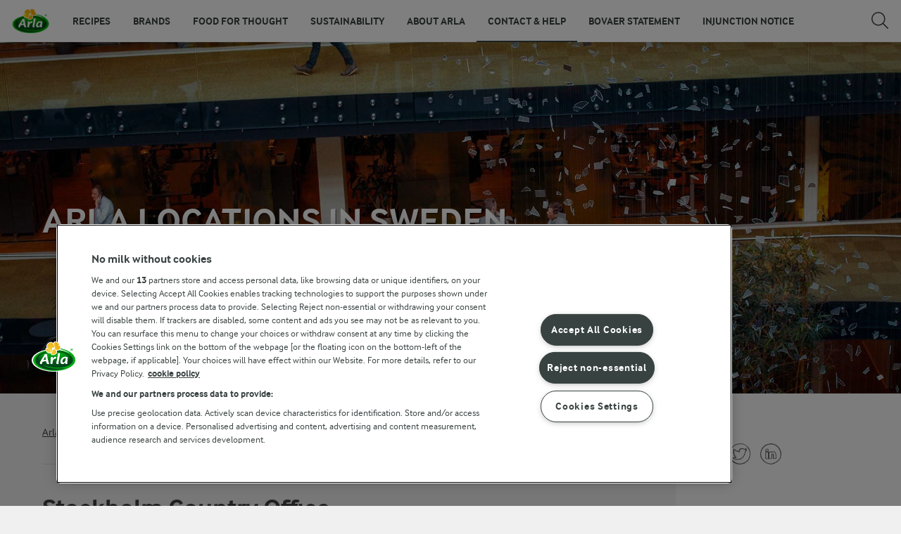

--- FILE ---
content_type: text/html; charset=utf-8
request_url: https://www.arlafoods.co.uk/contact-and-help/sweden/
body_size: 91054
content:
<!DOCTYPE html>
<!--[if lt IE 7 ]> <html lang="en-GB" class="no-js ie6 lt-ie9"> <![endif]-->
<!--[if IE 7 ]> <html lang="en-GB" class="no-js ie7 lt-ie9"> <![endif]-->
<!--[if IE 8 ]> <html lang="en-GB" class="no-js ie8 lt-ie9"> <![endif]-->
<!--[if IE 9 ]> <html lang="en-GB" class="no-js ie9"> <![endif]-->
<!--[if (gt IE 8)|!(IE)]><!-->

<html lang="en-GB" dir="ltr" class="no-js">
<!--<![endif]-->
<head>
    
<script src="https://cdn.cookielaw.org/scripttemplates/otSDKStub.js" data-document-language="true" data-domain-script="02fea771-5afe-4168-87fb-650cee576a56"></script>
    <script>
    function reOpenCookiePopup() {
         if (window.Optanon && window.Optanon.ToggleInfoDisplay) {
              window.Optanon.ToggleInfoDisplay()
          }
    }

    function OptanonWrapper(e) {
        if (Optanon && !Optanon.IsAlertBoxClosed()) {
            Optanon.OnConsentChanged(function () {
                if (document.activeElement) {
                    document.activeElement.blur();
                }
            });
        }
        if (Optanon.IsAlertBoxClosedAndValid()) {
            window.dataLayer.push({
                'event' : 'oneTrustBannerInteractionState',
                'oneTrustBannerInteraction' : 'TRUE'
            })
            setTimeout(function () {
                var customEvent = new CustomEvent('OneTrustBannerInteractionState', {
                    bubbles: true
                })
                document.body.dispatchEvent(customEvent)
            }, 500)
        } else {
            window.dataLayer.push({
                'event' : 'oneTrustBannerInteractionState',
                'oneTrustBannerInteraction' : 'FALSE'
            })
        }
    }
    </script>
    <script>
        window['gtag_enable_tcf_support'] = true
    </script>

    <script>
gtmData = {"brandName":"Arla","breadCrumb":["Contact Us","Sweden"],"pageID":"120966","pageName":"Sweden","pageTitle":"Sweden - Contact & Help","primaryCategory":"Contact Us","pageType":"StandardPageType","language":"en-GB","geoRegion":"US","loginStatus":"False","loginUserType":"privat","userId":"","sysEnv":"Responsive","destinationURL":"https://www.arlafoods.co.uk/contact-and-help/sweden/","destinationPath":"/contact-and-help/sweden/","hostname":"www.arlafoods.co.uk","publishDate":"2018-07-23"}; dataLayer = []; dataLayer.push(gtmData); digitalData = dataLayer;
gtmSettings = {"enableEnhancedEcommerce":true,"currency":null};
</script>
<!-- Google Tag Manager -->
<script>(function(w,d,s,l,i){w[l]=w[l]||[];w[l].push({'gtm.start':
new Date().getTime(),event:'gtm.js'});var f=d.getElementsByTagName(s)[0],
j=d.createElement(s),dl=l!='dataLayer'?'&l='+l:'';j.async=true;j.src=
'https://www.googletagmanager.com/gtm.js?id='+i+dl;f.parentNode.insertBefore(j,f);
})(window,document,'script','dataLayer','GTM-KBPZ34');</script>
<!-- End Google Tag Manager -->

    <meta charset="utf-8">
<meta name="viewport" content="width=device-width, initial-scale=1.0">

<title>Sweden - Contact &amp; Help | Arla UK</title>

    <meta name="description" content="Located in Sweden and looking to get in touch with us? Visit our contact directory for the contact details you need to start a conversation with Arla.">
    <meta name="robots" content="all">
    <meta name="google-site-verification" content="a6LCErvW_r4p6OzbwtAxqBJbuDsYpU5REwWhUfMWZXE">
    <link rel="canonical" href="https://www.arlafoods.co.uk/contact-and-help/sweden/">

    <meta property="og:title" content="Sweden - Contact &amp; Help">
    <meta property="og:type" content="website">
    <meta property="og:url" content="https://www.arlafoods.co.uk/contact-and-help/sweden/">
    <meta property="og:site_name">
    <meta property="og:description" content="Located in Sweden and looking to get in touch with us? Visit our contact directory for the contact details you need to start a conversation with Arla.">
        <meta property="og:image" content="https://www.arlafoods.co.uk/4af945/globalassets/contact-help/_m6r1086.jpg?preset=og">
            <meta property="og:image:width" content="1200">
            <meta property="og:image:height" content="630">
        <meta property="og:locale" content="en_gb">
<meta name="msapplication-TileColor" content="#ffffff"/>
<meta name="msapplication-TileImage" content="arla-touch-icon-144x144-precomposed.png"/>
<link rel="apple-touch-icon-precomposed" sizes="144x144" href="/arla-touch-icon-144x144-precomposed.png">
<link rel="apple-touch-icon-precomposed" sizes="114x114" href="/arla-touch-icon-114x114-precomposed.png">
<link rel="apple-touch-icon-precomposed" sizes="72x72" href="/arla-touch-icon-72x72-precomposed.png">
<link rel="apple-touch-icon-precomposed" href="/arla-touch-icon-57x57-precomposed.png">
<link rel="shortcut icon" href="/favicon.png" type="image/png">
<link rel="shortcut icon" href="/favicon.ico" type="image/x-icon">    <script type="application/ld+json">
    [
{"@context":"https://schema.org/","type":"Organization","url":"https://www.arlafoods.co.uk/","logo":"https://www.arlafoods.co.uk/UI/img/arla-logo@2x.02d13ae2.png","@type":"Organization"},{"@context":"https://schema.org/","type":"BreadcrumbList","itemListElement":[{"type":"ListItem","position":1,"name":"Arla","item":"https://www.arlafoods.co.uk/","@type":"ListItem"},{"type":"ListItem","position":2,"name":"Contact Us","item":"https://www.arlafoods.co.uk/contact-and-help/","@type":"ListItem"},{"type":"ListItem","position":3,"name":"Sweden","item":null,"@type":"ListItem"}],"@type":"BreadcrumbList"}    ]
    </script>


    <link href="/UI/css/chunk-ef17e174.50f9600a.css" rel="prefetch"><link href="/UI/js/chunk-0ab0d8ba.091a240e.js" rel="prefetch"><link href="/UI/js/chunk-20106f2c.e94d3c35.js" rel="prefetch"><link href="/UI/js/chunk-2d0c94a1.17eef425.js" rel="prefetch"><link href="/UI/js/chunk-2d0dab7e.c6317311.js" rel="prefetch"><link href="/UI/js/chunk-2d216238.792a4e3d.js" rel="prefetch"><link href="/UI/js/chunk-2d2172be.92487a9c.js" rel="prefetch"><link href="/UI/js/chunk-2d21e91b.76315de7.js" rel="prefetch"><link href="/UI/js/chunk-2d22892c.e9e5856e.js" rel="prefetch"><link href="/UI/js/chunk-32bd2c71.f332012b.js" rel="prefetch"><link href="/UI/js/chunk-5d955840.7e88c217.js" rel="prefetch"><link href="/UI/js/chunk-a67b014e.ab1ac227.js" rel="prefetch"><link href="/UI/js/chunk-ef17e174.bbf327fc.js" rel="prefetch"><link href="/UI/css/chunk-vendors.afdcef68.css" rel="preload" as="style"><link href="/UI/css/uk.b2433dfe.css" rel="preload" as="style"><link href="/UI/js/chunk-vendors.7268320e.js" rel="preload" as="script"><link href="/UI/js/uk.728a3e27.js" rel="preload" as="script"><link href="/UI/css/chunk-vendors.afdcef68.css" rel="stylesheet"><link href="/UI/css/uk.b2433dfe.css" rel="stylesheet">

    
    
    



    


<script type="text/plain" class="optanon-category-C0002">
    !function(T,l,y){var S=T.location,k="script",D="instrumentationKey",C="ingestionendpoint",I="disableExceptionTracking",E="ai.device.",b="toLowerCase",w="crossOrigin",N="POST",e="appInsightsSDK",t=y.name||"appInsights";(y.name||T[e])&&(T[e]=t);var n=T[t]||function(d){var g=!1,f=!1,m={initialize:!0,queue:[],sv:"5",version:2,config:d};function v(e,t){var n={},a="Browser";return n[E+"id"]=a[b](),n[E+"type"]=a,n["ai.operation.name"]=S&&S.pathname||"_unknown_",n["ai.internal.sdkVersion"]="javascript:snippet_"+(m.sv||m.version),{time:function(){var e=new Date;function t(e){var t=""+e;return 1===t.length&&(t="0"+t),t}return e.getUTCFullYear()+"-"+t(1+e.getUTCMonth())+"-"+t(e.getUTCDate())+"T"+t(e.getUTCHours())+":"+t(e.getUTCMinutes())+":"+t(e.getUTCSeconds())+"."+((e.getUTCMilliseconds()/1e3).toFixed(3)+"").slice(2,5)+"Z"}(),iKey:e,name:"Microsoft.ApplicationInsights."+e.replace(/-/g,"")+"."+t,sampleRate:100,tags:n,data:{baseData:{ver:2}}}}var h=d.url||y.src;if(h){function a(e){var t,n,a,i,r,o,s,c,u,p,l;g=!0,m.queue=[],f||(f=!0,t=h,s=function(){var e={},t=d.connectionString;if(t)for(var n=t.split(";"),a=0;a<n.length;a++){var i=n[a].split("=");2===i.length&&(e[i[0][b]()]=i[1])}if(!e[C]){var r=e.endpointsuffix,o=r?e.location:null;e[C]="https://"+(o?o+".":"")+"dc."+(r||"services.visualstudio.com")}return e}(),c=s[D]||d[D]||"",u=s[C],p=u?u+"/v2/track":d.endpointUrl,(l=[]).push((n="SDK LOAD Failure: Failed to load Application Insights SDK script (See stack for details)",a=t,i=p,(o=(r=v(c,"Exception")).data).baseType="ExceptionData",o.baseData.exceptions=[{typeName:"SDKLoadFailed",message:n.replace(/\./g,"-"),hasFullStack:!1,stack:n+"\nSnippet failed to load ["+a+"] -- Telemetry is disabled\nHelp Link: https://go.microsoft.com/fwlink/?linkid=2128109\nHost: "+(S&&S.pathname||"_unknown_")+"\nEndpoint: "+i,parsedStack:[]}],r)),l.push(function(e,t,n,a){var i=v(c,"Message"),r=i.data;r.baseType="MessageData";var o=r.baseData;return o.message='AI (Internal): 99 message:"'+("SDK LOAD Failure: Failed to load Application Insights SDK script (See stack for details) ("+n+")").replace(/\"/g,"")+'"',o.properties={endpoint:a},i}(0,0,t,p)),function(e,t){if(JSON){var n=T.fetch;if(n&&!y.useXhr)n(t,{method:N,body:JSON.stringify(e),mode:"cors"});else if(XMLHttpRequest){var a=new XMLHttpRequest;a.open(N,t),a.setRequestHeader("Content-type","application/json"),a.send(JSON.stringify(e))}}}(l,p))}function i(e,t){f||setTimeout(function(){!t&&m.core||a()},500)}var e=function(){var n=l.createElement(k);n.src=h;var e=y[w];return!e&&""!==e||"undefined"==n[w]||(n[w]=e),n.onload=i,n.onerror=a,n.onreadystatechange=function(e,t){"loaded"!==n.readyState&&"complete"!==n.readyState||i(0,t)},n}();y.ld<0?l.getElementsByTagName("head")[0].appendChild(e):setTimeout(function(){l.getElementsByTagName(k)[0].parentNode.appendChild(e)},y.ld||0)}try{m.cookie=l.cookie}catch(p){}function t(e){for(;e.length;)!function(t){m[t]=function(){var e=arguments;g||m.queue.push(function(){m[t].apply(m,e)})}}(e.pop())}var n="track",r="TrackPage",o="TrackEvent";t([n+"Event",n+"PageView",n+"Exception",n+"Trace",n+"DependencyData",n+"Metric",n+"PageViewPerformance","start"+r,"stop"+r,"start"+o,"stop"+o,"addTelemetryInitializer","setAuthenticatedUserContext","clearAuthenticatedUserContext","flush"]),m.SeverityLevel={Verbose:0,Information:1,Warning:2,Error:3,Critical:4};var s=(d.extensionConfig||{}).ApplicationInsightsAnalytics||{};if(!0!==d[I]&&!0!==s[I]){var c="onerror";t(["_"+c]);var u=T[c];T[c]=function(e,t,n,a,i){var r=u&&u(e,t,n,a,i);return!0!==r&&m["_"+c]({message:e,url:t,lineNumber:n,columnNumber:a,error:i}),r},d.autoExceptionInstrumented=!0}return m}(y.cfg);function a(){y.onInit&&y.onInit(n)}(T[t]=n).queue&&0===n.queue.length?(n.queue.push(a),n.trackPageView({})):a()}(window,document,{
src: "https://js.monitor.azure.com/scripts/b/ai.2.min.js", // The SDK URL Source
crossOrigin: "anonymous", 
cfg: { // Application Insights Configuration
    instrumentationKey: 'b7035605-79a3-4c08-9cfe-8a5e367e4938'
}});
</script>


    


    <style>
        body.identify-external-links .article a[href^="https://www.arlafoods.co.uk"]::after{
            display: none !important;
        }
    </style>
</head>

<body class="cvi-header-for-legacy standard-page identify-external-links angular-bootstrap" data-js-initialize="vt.initMain">
<!-- Google Tag Manager (noscript) -->
<noscript><iframe src="https://www.googletagmanager.com/ns.html?id=GTM-KBPZ34"
height="0" width="0" style="display:none;visibility:hidden"></iframe></noscript>
<!-- End Google Tag Manager (noscript) -->

<input id="RequestVerificationToken" type="hidden" value="CfDJ8Lhekeg6x7pDkB8JBy9wntZKk6DIJ12My4ppfORkNazIVkF4eXLV4ySWiLU9idDq7siomy2WbNhGTy4VxBIZ1Dd_f0nqGbvtZK8abpYeHEDLxReHf6AHR0PfuZXcVhFm8uEsjowvoMoZQdh3xoIyRnI"/>









<header class="c-header u-flex u-hidden-print">
    <a class="c-header__logo u-ml--s" href="/">
        <img width="55" height="36" src="/4993f6/globalassets/arla-logo.png" alt="Arla">
    </a>
<nav class="c-main-menu u-hidden-print" data-vue="WebCoreMainMenu" data-model="{&quot;newLinkLabelText&quot;:&quot;New&quot;,&quot;accessibility&quot;:{&quot;openButtonLabel&quot;:&quot;Open menu&quot;,&quot;closeButtonLabel&quot;:&quot;Close menu&quot;,&quot;navigationLabel&quot;:&quot;Main menu&quot;},&quot;sections&quot;:[{&quot;title&quot;:&quot;Recipes&quot;,&quot;url&quot;:&quot;/recipes/&quot;,&quot;isActive&quot;:false,&quot;enableServerSideRendering&quot;:true,&quot;subsections&quot;:[{&quot;title&quot;:&quot;View all recipes&quot;,&quot;titleUrl&quot;:&quot;/recipes/&quot;,&quot;items&quot;:[{&quot;link&quot;:{&quot;href&quot;:&quot;/recipes/themes/snack-ideas/&quot;,&quot;text&quot;:&quot;Snack Ideas&quot;,&quot;isActive&quot;:false,&quot;attributes&quot;:{}},&quot;hasUnderline&quot;:false,&quot;isNew&quot;:false},{&quot;link&quot;:{&quot;href&quot;:&quot;/recipes/themes/air-fryer/&quot;,&quot;text&quot;:&quot;Air Fryer Recipes&quot;,&quot;isActive&quot;:false,&quot;attributes&quot;:{}},&quot;hasUnderline&quot;:false,&quot;isNew&quot;:false},{&quot;link&quot;:{&quot;href&quot;:&quot;/recipes/themes/halloween-food-ideas/&quot;,&quot;text&quot;:&quot;Halloween Food Ideas&quot;,&quot;isActive&quot;:false,&quot;attributes&quot;:{}},&quot;hasUnderline&quot;:false,&quot;isNew&quot;:false},{&quot;link&quot;:{&quot;href&quot;:&quot;/recipes/themes/pumpkin-season/&quot;,&quot;text&quot;:&quot;Pumpkin Season&quot;,&quot;isActive&quot;:false,&quot;attributes&quot;:{}},&quot;hasUnderline&quot;:false,&quot;isNew&quot;:false},{&quot;link&quot;:{&quot;href&quot;:&quot;/recipes/themes/easy-desserts/&quot;,&quot;text&quot;:&quot;Easy Desserts&quot;,&quot;isActive&quot;:false,&quot;attributes&quot;:{}},&quot;hasUnderline&quot;:false,&quot;isNew&quot;:false},{&quot;link&quot;:{&quot;href&quot;:&quot;/recipes/themes/easy-and-quick-recipes-for-every-meal/&quot;,&quot;text&quot;:&quot;Easy And Quick Recipes For Every Meal&quot;,&quot;isActive&quot;:false,&quot;attributes&quot;:{}},&quot;hasUnderline&quot;:false,&quot;isNew&quot;:false},{&quot;link&quot;:{&quot;href&quot;:&quot;/recipes/themes/summer-party-food/&quot;,&quot;text&quot;:&quot;Summer Party Food&quot;,&quot;isActive&quot;:false,&quot;attributes&quot;:{}},&quot;hasUnderline&quot;:false,&quot;isNew&quot;:false},{&quot;link&quot;:{&quot;href&quot;:&quot;/recipes/themes/protein-breakfast-ideas-our-best-recipes/&quot;,&quot;text&quot;:&quot;Protein Breakfast Ideas: Our Best Recipes&quot;,&quot;isActive&quot;:false,&quot;attributes&quot;:{}},&quot;hasUnderline&quot;:false,&quot;isNew&quot;:false},{&quot;link&quot;:{&quot;href&quot;:&quot;/recipes/themes/protein-snack/&quot;,&quot;text&quot;:&quot;Protein Snacks: Our Best Ideas&quot;,&quot;isActive&quot;:false,&quot;attributes&quot;:{}},&quot;hasUnderline&quot;:false,&quot;isNew&quot;:false},{&quot;link&quot;:{&quot;href&quot;:&quot;/recipes/themes/all-about-asparagus/&quot;,&quot;text&quot;:&quot;All About Asparagus&quot;,&quot;isActive&quot;:false,&quot;attributes&quot;:{}},&quot;hasUnderline&quot;:false,&quot;isNew&quot;:false},{&quot;link&quot;:{&quot;href&quot;:&quot;/recipes/themes/easy-smoothie-recipes/&quot;,&quot;text&quot;:&quot;Easy Smoothie Recipes&quot;,&quot;isActive&quot;:false,&quot;attributes&quot;:{}},&quot;hasUnderline&quot;:false,&quot;isNew&quot;:false},{&quot;link&quot;:{&quot;href&quot;:&quot;/recipes/themes/skyr-breakfast/&quot;,&quot;text&quot;:&quot;Skyr Breakfast Bowls&quot;,&quot;isActive&quot;:false,&quot;attributes&quot;:{}},&quot;hasUnderline&quot;:false,&quot;isNew&quot;:false},{&quot;link&quot;:{&quot;href&quot;:&quot;/recipes/themes/the-world-of-pasta/&quot;,&quot;text&quot;:&quot;The World Of Pasta&quot;,&quot;isActive&quot;:false,&quot;attributes&quot;:{}},&quot;hasUnderline&quot;:false,&quot;isNew&quot;:false},{&quot;link&quot;:{&quot;href&quot;:&quot;/recipes/themes/lactose-free-recipes/&quot;,&quot;text&quot;:&quot;Lactose-Free Recipes&quot;,&quot;isActive&quot;:false,&quot;attributes&quot;:{}},&quot;hasUnderline&quot;:false,&quot;isNew&quot;:false},{&quot;link&quot;:{&quot;href&quot;:&quot;/recipes/themes/what-to-do-with-stale-bread/&quot;,&quot;text&quot;:&quot;Leftover Bread Recipes&quot;,&quot;isActive&quot;:false,&quot;attributes&quot;:{}},&quot;hasUnderline&quot;:false,&quot;isNew&quot;:false},{&quot;link&quot;:{&quot;href&quot;:&quot;/recipes/themes/leftover-vegetables/&quot;,&quot;text&quot;:&quot;Leftover Vegetable Recipes&quot;,&quot;isActive&quot;:false,&quot;attributes&quot;:{}},&quot;hasUnderline&quot;:false,&quot;isNew&quot;:false},{&quot;link&quot;:{&quot;href&quot;:&quot;/recipes/themes/soup-recipes/&quot;,&quot;text&quot;:&quot;Soup Recipes&quot;,&quot;isActive&quot;:false,&quot;attributes&quot;:{}},&quot;hasUnderline&quot;:false,&quot;isNew&quot;:false}]},{&quot;title&quot;:&quot;Meal type&quot;,&quot;titleUrl&quot;:null,&quot;items&quot;:[{&quot;link&quot;:{&quot;href&quot;:&quot;/recipes/collections/healthy-meals/&quot;,&quot;text&quot;:&quot;Healthy Recipes&quot;,&quot;isActive&quot;:false,&quot;attributes&quot;:{}},&quot;hasUnderline&quot;:false,&quot;isNew&quot;:false},{&quot;link&quot;:{&quot;href&quot;:&quot;/recipes/collections/easy-recipes/&quot;,&quot;text&quot;:&quot;Easy Recipes&quot;,&quot;isActive&quot;:false,&quot;attributes&quot;:{}},&quot;hasUnderline&quot;:false,&quot;isNew&quot;:false},{&quot;link&quot;:{&quot;href&quot;:&quot;/recipes/collections/breakfast-ideas/&quot;,&quot;text&quot;:&quot;Breakfast Recipes&quot;,&quot;isActive&quot;:false,&quot;attributes&quot;:{}},&quot;hasUnderline&quot;:false,&quot;isNew&quot;:false},{&quot;link&quot;:{&quot;href&quot;:&quot;/recipes/collections/dinner-recipes/&quot;,&quot;text&quot;:&quot;Dinner Recipes&quot;,&quot;isActive&quot;:false,&quot;attributes&quot;:{}},&quot;hasUnderline&quot;:false,&quot;isNew&quot;:false},{&quot;link&quot;:{&quot;href&quot;:&quot;/recipes/collections/main-course-recipes/&quot;,&quot;text&quot;:&quot;Main Course Recipes&quot;,&quot;isActive&quot;:false,&quot;attributes&quot;:{}},&quot;hasUnderline&quot;:false,&quot;isNew&quot;:false},{&quot;link&quot;:{&quot;href&quot;:&quot;/recipes/collections/dessert-recipes/&quot;,&quot;text&quot;:&quot;Dessert Recipes&quot;,&quot;isActive&quot;:false,&quot;attributes&quot;:{}},&quot;hasUnderline&quot;:false,&quot;isNew&quot;:false},{&quot;link&quot;:{&quot;href&quot;:&quot;/recipes/collections/snacks/&quot;,&quot;text&quot;:&quot;Snack Recipes&quot;,&quot;isActive&quot;:false,&quot;attributes&quot;:{}},&quot;hasUnderline&quot;:false,&quot;isNew&quot;:false},{&quot;link&quot;:{&quot;href&quot;:&quot;/recipes/collections/drink-recipes/&quot;,&quot;text&quot;:&quot;Drink Recipes&quot;,&quot;isActive&quot;:false,&quot;attributes&quot;:{}},&quot;hasUnderline&quot;:false,&quot;isNew&quot;:false},{&quot;link&quot;:{&quot;href&quot;:&quot;/recipes/collections/cake-recipes/&quot;,&quot;text&quot;:&quot;Cake Recipes&quot;,&quot;isActive&quot;:false,&quot;attributes&quot;:{}},&quot;hasUnderline&quot;:false,&quot;isNew&quot;:false},{&quot;link&quot;:{&quot;href&quot;:&quot;/recipes/collections/vegetarian-recipes/&quot;,&quot;text&quot;:&quot;Vegetarian Recipes&quot;,&quot;isActive&quot;:false,&quot;attributes&quot;:{}},&quot;hasUnderline&quot;:false,&quot;isNew&quot;:false},{&quot;link&quot;:{&quot;href&quot;:&quot;/recipes/collections/asian-chicken-recipes/&quot;,&quot;text&quot;:&quot;Asian Chicken Recipes&quot;,&quot;isActive&quot;:false,&quot;attributes&quot;:{}},&quot;hasUnderline&quot;:false,&quot;isNew&quot;:false},{&quot;link&quot;:{&quot;href&quot;:&quot;/recipes/collections/asian-food-recipes/&quot;,&quot;text&quot;:&quot;Asian Food Recipes&quot;,&quot;isActive&quot;:false,&quot;attributes&quot;:{}},&quot;hasUnderline&quot;:false,&quot;isNew&quot;:false}]},{&quot;title&quot;:&quot;Occasion &quot;,&quot;titleUrl&quot;:null,&quot;items&quot;:[{&quot;link&quot;:{&quot;href&quot;:&quot;/recipes/themes/ramadan-dishes/&quot;,&quot;text&quot;:&quot;Ramadan Dishes&quot;,&quot;isActive&quot;:false,&quot;attributes&quot;:{}},&quot;hasUnderline&quot;:false,&quot;isNew&quot;:false},{&quot;link&quot;:{&quot;href&quot;:&quot;/recipes/themes/easter/&quot;,&quot;text&quot;:&quot;Easter Baking&quot;,&quot;isActive&quot;:false,&quot;attributes&quot;:{}},&quot;hasUnderline&quot;:false,&quot;isNew&quot;:false}]}]},{&quot;title&quot;:&quot;Brands&quot;,&quot;url&quot;:&quot;/brands/&quot;,&quot;isActive&quot;:false,&quot;enableServerSideRendering&quot;:true,&quot;subsections&quot;:[{&quot;title&quot;:null,&quot;titleUrl&quot;:null,&quot;items&quot;:[{&quot;link&quot;:{&quot;href&quot;:&quot;/brands/&quot;,&quot;text&quot;:&quot;View all&quot;,&quot;isActive&quot;:false,&quot;attributes&quot;:{}},&quot;hasUnderline&quot;:false,&quot;isNew&quot;:false},{&quot;link&quot;:{&quot;href&quot;:&quot;/brands/protein/&quot;,&quot;text&quot;:&quot;Arla Protein&quot;,&quot;isActive&quot;:false,&quot;attributes&quot;:{}},&quot;hasUnderline&quot;:false,&quot;isNew&quot;:false},{&quot;link&quot;:{&quot;href&quot;:&quot;/brands/arla-cravendale/&quot;,&quot;text&quot;:&quot;Arla Cravendale&quot;,&quot;isActive&quot;:false,&quot;attributes&quot;:{}},&quot;hasUnderline&quot;:false,&quot;isNew&quot;:false},{&quot;link&quot;:{&quot;href&quot;:&quot;/brands/arla-skyr/&quot;,&quot;text&quot;:&quot;Arla Skyr&quot;,&quot;isActive&quot;:false,&quot;attributes&quot;:{}},&quot;hasUnderline&quot;:false,&quot;isNew&quot;:false},{&quot;link&quot;:{&quot;href&quot;:&quot;/brands/arla-cultura/&quot;,&quot;text&quot;:&quot;Arla Cultura&quot;,&quot;isActive&quot;:false,&quot;attributes&quot;:{}},&quot;hasUnderline&quot;:false,&quot;isNew&quot;:false}]},{&quot;title&quot;:null,&quot;titleUrl&quot;:null,&quot;items&quot;:[{&quot;link&quot;:{&quot;href&quot;:&quot;/brands/lactofree/&quot;,&quot;text&quot;:&quot;Arla Lactofree&quot;,&quot;isActive&quot;:false,&quot;attributes&quot;:{}},&quot;hasUnderline&quot;:false,&quot;isNew&quot;:false},{&quot;link&quot;:{&quot;href&quot;:&quot;/brands/arla-bob/&quot;,&quot;text&quot;:&quot;Arla B.O.B.&quot;,&quot;isActive&quot;:false,&quot;attributes&quot;:{}},&quot;hasUnderline&quot;:false,&quot;isNew&quot;:false},{&quot;link&quot;:{&quot;href&quot;:&quot;/brands/apetina/&quot;,&quot;text&quot;:&quot;Arla Apetina&quot;,&quot;isActive&quot;:false,&quot;attributes&quot;:{}},&quot;hasUnderline&quot;:false,&quot;isNew&quot;:false},{&quot;link&quot;:{&quot;href&quot;:&quot;/brands/arlabigmilk/&quot;,&quot;text&quot;:&quot;Arla BIG Milk&quot;,&quot;isActive&quot;:false,&quot;attributes&quot;:{}},&quot;hasUnderline&quot;:false,&quot;isNew&quot;:false}]},{&quot;title&quot;:null,&quot;titleUrl&quot;:null,&quot;items&quot;:[{&quot;link&quot;:{&quot;href&quot;:&quot;/brands/arla-farmers-milk/&quot;,&quot;text&quot;:&quot;Arla Farmers Milk&quot;,&quot;isActive&quot;:false,&quot;attributes&quot;:{}},&quot;hasUnderline&quot;:false,&quot;isNew&quot;:false},{&quot;link&quot;:{&quot;href&quot;:&quot;/brands/arla/&quot;,&quot;text&quot;:&quot;Arla Cottage Cheese&quot;,&quot;isActive&quot;:false,&quot;attributes&quot;:{&quot;title&quot;:&quot;Arla Cottage Cheese&quot;}},&quot;hasUnderline&quot;:false,&quot;isNew&quot;:false}]}]},{&quot;title&quot;:&quot;Food for thought&quot;,&quot;url&quot;:&quot;/food-for-thought/&quot;,&quot;isActive&quot;:false,&quot;enableServerSideRendering&quot;:true,&quot;subsections&quot;:[]},{&quot;title&quot;:&quot;Sustainability&quot;,&quot;url&quot;:&quot;/sustainability/&quot;,&quot;isActive&quot;:false,&quot;enableServerSideRendering&quot;:true,&quot;subsections&quot;:[{&quot;title&quot;:null,&quot;titleUrl&quot;:null,&quot;items&quot;:[{&quot;link&quot;:{&quot;href&quot;:&quot;/sustainability/&quot;,&quot;text&quot;:&quot;Sustainability&quot;,&quot;isActive&quot;:false,&quot;attributes&quot;:{}},&quot;hasUnderline&quot;:false,&quot;isNew&quot;:false},{&quot;link&quot;:{&quot;href&quot;:&quot;/sustainability/food/&quot;,&quot;text&quot;:&quot;The Food&quot;,&quot;isActive&quot;:false,&quot;attributes&quot;:{}},&quot;hasUnderline&quot;:false,&quot;isNew&quot;:false},{&quot;link&quot;:{&quot;href&quot;:&quot;/sustainability/packaging/&quot;,&quot;text&quot;:&quot;The Packaging&quot;,&quot;isActive&quot;:false,&quot;attributes&quot;:{}},&quot;hasUnderline&quot;:false,&quot;isNew&quot;:false},{&quot;link&quot;:{&quot;href&quot;:&quot;/sustainability/transport/&quot;,&quot;text&quot;:&quot;The Transport&quot;,&quot;isActive&quot;:false,&quot;attributes&quot;:{}},&quot;hasUnderline&quot;:false,&quot;isNew&quot;:false},{&quot;link&quot;:{&quot;href&quot;:&quot;/sustainability/dairies/&quot;,&quot;text&quot;:&quot;The Dairies&quot;,&quot;isActive&quot;:false,&quot;attributes&quot;:{}},&quot;hasUnderline&quot;:false,&quot;isNew&quot;:false},{&quot;link&quot;:{&quot;href&quot;:&quot;/sustainability/farm/&quot;,&quot;text&quot;:&quot;The Farms&quot;,&quot;isActive&quot;:false,&quot;attributes&quot;:{}},&quot;hasUnderline&quot;:false,&quot;isNew&quot;:false},{&quot;link&quot;:{&quot;href&quot;:&quot;/sustainability/cows/&quot;,&quot;text&quot;:&quot;The Cows&quot;,&quot;isActive&quot;:false,&quot;attributes&quot;:{}},&quot;hasUnderline&quot;:false,&quot;isNew&quot;:false},{&quot;link&quot;:{&quot;href&quot;:&quot;/sustainability/land/&quot;,&quot;text&quot;:&quot;The Land&quot;,&quot;isActive&quot;:false,&quot;attributes&quot;:{}},&quot;hasUnderline&quot;:false,&quot;isNew&quot;:false}]},{&quot;title&quot;:null,&quot;titleUrl&quot;:null,&quot;items&quot;:[{&quot;link&quot;:{&quot;href&quot;:&quot;/care/&quot;,&quot;text&quot;:&quot;Arla C.A.R.E&quot;,&quot;isActive&quot;:false,&quot;attributes&quot;:{}},&quot;hasUnderline&quot;:false,&quot;isNew&quot;:false},{&quot;link&quot;:{&quot;href&quot;:&quot;/sustainability/protecting-nature/&quot;,&quot;text&quot;:&quot;Protecting nature&quot;,&quot;isActive&quot;:false,&quot;attributes&quot;:{}},&quot;hasUnderline&quot;:false,&quot;isNew&quot;:false},{&quot;link&quot;:{&quot;href&quot;:&quot;/sustainability/sustainable-dairy-farming/&quot;,&quot;text&quot;:&quot;Sustainable dairy farming&quot;,&quot;isActive&quot;:false,&quot;attributes&quot;:{}},&quot;hasUnderline&quot;:false,&quot;isNew&quot;:false},{&quot;link&quot;:{&quot;href&quot;:&quot;/sustainability/caring-for-people/&quot;,&quot;text&quot;:&quot;Caring for people&quot;,&quot;isActive&quot;:false,&quot;attributes&quot;:{}},&quot;hasUnderline&quot;:false,&quot;isNew&quot;:false}]},{&quot;title&quot;:null,&quot;titleUrl&quot;:null,&quot;items&quot;:[{&quot;link&quot;:{&quot;href&quot;:&quot;/sustainability/ieep-report-vision-for-sustainable-european-dairy-industry/&quot;,&quot;text&quot;:&quot;IEEP Report: Vision for sustainable European dairy industry&quot;,&quot;isActive&quot;:false,&quot;attributes&quot;:{}},&quot;hasUnderline&quot;:false,&quot;isNew&quot;:false},{&quot;link&quot;:{&quot;href&quot;:&quot;/sustainability/supporting-communities/&quot;,&quot;text&quot;:&quot;Supporting Communities&quot;,&quot;isActive&quot;:false,&quot;attributes&quot;:{}},&quot;hasUnderline&quot;:false,&quot;isNew&quot;:false},{&quot;link&quot;:{&quot;href&quot;:&quot;/sustainability/carbon-net-zero-operations/&quot;,&quot;text&quot;:&quot;Carbon net zero operations&quot;,&quot;isActive&quot;:false,&quot;attributes&quot;:{}},&quot;hasUnderline&quot;:false,&quot;isNew&quot;:false},{&quot;link&quot;:{&quot;href&quot;:&quot;/sustainability/health-the-benefits-of-dairy/&quot;,&quot;text&quot;:&quot;Health &amp; The Benefits Of Dairy&quot;,&quot;isActive&quot;:false,&quot;attributes&quot;:{}},&quot;hasUnderline&quot;:false,&quot;isNew&quot;:false}]}]},{&quot;title&quot;:&quot;About Arla&quot;,&quot;url&quot;:&quot;/about-arla/&quot;,&quot;isActive&quot;:false,&quot;enableServerSideRendering&quot;:true,&quot;subsections&quot;:[{&quot;title&quot;:null,&quot;titleUrl&quot;:null,&quot;items&quot;:[{&quot;link&quot;:{&quot;href&quot;:&quot;/about-arla/&quot;,&quot;text&quot;:&quot;About Arla&quot;,&quot;isActive&quot;:false,&quot;attributes&quot;:{}},&quot;hasUnderline&quot;:false,&quot;isNew&quot;:false},{&quot;link&quot;:{&quot;href&quot;:&quot;/about-arla/who-we-are/&quot;,&quot;text&quot;:&quot;Who we are&quot;,&quot;isActive&quot;:false,&quot;attributes&quot;:{}},&quot;hasUnderline&quot;:false,&quot;isNew&quot;:false},{&quot;link&quot;:{&quot;href&quot;:&quot;/about-arla/what-we-do/&quot;,&quot;text&quot;:&quot;What we do&quot;,&quot;isActive&quot;:false,&quot;attributes&quot;:{}},&quot;hasUnderline&quot;:false,&quot;isNew&quot;:false},{&quot;link&quot;:{&quot;href&quot;:&quot;https://news.arlafoods.co.uk/news/&quot;,&quot;text&quot;:&quot;Media Centre&quot;,&quot;isActive&quot;:false,&quot;attributes&quot;:{}},&quot;hasUnderline&quot;:false,&quot;isNew&quot;:false}]},{&quot;title&quot;:null,&quot;titleUrl&quot;:null,&quot;items&quot;:[{&quot;link&quot;:{&quot;href&quot;:&quot;/about-arla/our-responsibility/&quot;,&quot;text&quot;:&quot;Our responsibility&quot;,&quot;isActive&quot;:false,&quot;attributes&quot;:{}},&quot;hasUnderline&quot;:false,&quot;isNew&quot;:false},{&quot;link&quot;:{&quot;href&quot;:&quot;/about-arla/our-farms/&quot;,&quot;text&quot;:&quot;Our farms&quot;,&quot;isActive&quot;:false,&quot;attributes&quot;:{}},&quot;hasUnderline&quot;:false,&quot;isNew&quot;:false},{&quot;link&quot;:{&quot;href&quot;:&quot;/about-arla/our-creameries/&quot;,&quot;text&quot;:&quot;Our Creameries&quot;,&quot;isActive&quot;:false,&quot;attributes&quot;:{}},&quot;hasUnderline&quot;:false,&quot;isNew&quot;:false}]},{&quot;title&quot;:null,&quot;titleUrl&quot;:null,&quot;items&quot;:[{&quot;link&quot;:{&quot;href&quot;:&quot;/about-arla/our-farmer-promise/&quot;,&quot;text&quot;:&quot;Our Farmer Promise&quot;,&quot;isActive&quot;:false,&quot;attributes&quot;:{}},&quot;hasUnderline&quot;:false,&quot;isNew&quot;:false},{&quot;link&quot;:{&quot;href&quot;:&quot;https://www.arla.com/company/job-and-career/&quot;,&quot;text&quot;:&quot;Careers&quot;,&quot;isActive&quot;:false,&quot;attributes&quot;:{&quot;target&quot;:&quot;_blank&quot;}},&quot;hasUnderline&quot;:false,&quot;isNew&quot;:false}]}]},{&quot;title&quot;:&quot;Contact &amp; Help&quot;,&quot;url&quot;:&quot;/contact-and-help/&quot;,&quot;isActive&quot;:true,&quot;enableServerSideRendering&quot;:true,&quot;subsections&quot;:[{&quot;title&quot;:null,&quot;titleUrl&quot;:null,&quot;items&quot;:[{&quot;link&quot;:{&quot;href&quot;:&quot;/contact-and-help/&quot;,&quot;text&quot;:&quot;Contact Us&quot;,&quot;isActive&quot;:false,&quot;attributes&quot;:{}},&quot;hasUnderline&quot;:false,&quot;isNew&quot;:false},{&quot;link&quot;:{&quot;href&quot;:&quot;/contact-and-help/asia-and-pacific/&quot;,&quot;text&quot;:&quot;Asia and Pacific&quot;,&quot;isActive&quot;:false,&quot;attributes&quot;:{}},&quot;hasUnderline&quot;:false,&quot;isNew&quot;:false},{&quot;link&quot;:{&quot;href&quot;:&quot;/contact-and-help/denmark/&quot;,&quot;text&quot;:&quot;Denmark&quot;,&quot;isActive&quot;:false,&quot;attributes&quot;:{}},&quot;hasUnderline&quot;:false,&quot;isNew&quot;:false},{&quot;link&quot;:{&quot;href&quot;:&quot;/contact-and-help/finland/&quot;,&quot;text&quot;:&quot;Finland&quot;,&quot;isActive&quot;:false,&quot;attributes&quot;:{}},&quot;hasUnderline&quot;:false,&quot;isNew&quot;:false},{&quot;link&quot;:{&quot;href&quot;:&quot;/contact-and-help/germany/&quot;,&quot;text&quot;:&quot;Germany&quot;,&quot;isActive&quot;:false,&quot;attributes&quot;:{}},&quot;hasUnderline&quot;:false,&quot;isNew&quot;:false}]},{&quot;title&quot;:null,&quot;titleUrl&quot;:null,&quot;items&quot;:[{&quot;link&quot;:{&quot;href&quot;:&quot;/contact-and-help/latin-and-south-america/&quot;,&quot;text&quot;:&quot;Latin and South America&quot;,&quot;isActive&quot;:false,&quot;attributes&quot;:{}},&quot;hasUnderline&quot;:false,&quot;isNew&quot;:false},{&quot;link&quot;:{&quot;href&quot;:&quot;/contact-and-help/the-netherlands/&quot;,&quot;text&quot;:&quot;The Netherlands&quot;,&quot;isActive&quot;:false,&quot;attributes&quot;:{}},&quot;hasUnderline&quot;:false,&quot;isNew&quot;:false},{&quot;link&quot;:{&quot;href&quot;:&quot;/contact-and-help/north-america/&quot;,&quot;text&quot;:&quot;North America&quot;,&quot;isActive&quot;:false,&quot;attributes&quot;:{}},&quot;hasUnderline&quot;:false,&quot;isNew&quot;:false},{&quot;link&quot;:{&quot;href&quot;:&quot;/contact-and-help/rest-of-europe/&quot;,&quot;text&quot;:&quot;Rest of Europe&quot;,&quot;isActive&quot;:false,&quot;attributes&quot;:{}},&quot;hasUnderline&quot;:false,&quot;isNew&quot;:false}]},{&quot;title&quot;:null,&quot;titleUrl&quot;:null,&quot;items&quot;:[{&quot;link&quot;:{&quot;href&quot;:&quot;/contact-and-help/sub-saharan-africa/&quot;,&quot;text&quot;:&quot;Sub-Saharan Africa&quot;,&quot;isActive&quot;:false,&quot;attributes&quot;:{}},&quot;hasUnderline&quot;:false,&quot;isNew&quot;:false},{&quot;link&quot;:{&quot;href&quot;:&quot;/contact-and-help/sweden/&quot;,&quot;text&quot;:&quot;Sweden&quot;,&quot;isActive&quot;:true,&quot;attributes&quot;:{}},&quot;hasUnderline&quot;:false,&quot;isNew&quot;:false},{&quot;link&quot;:{&quot;href&quot;:&quot;/contact-and-help/our-uk-sites/&quot;,&quot;text&quot;:&quot;Our UK sites&quot;,&quot;isActive&quot;:false,&quot;attributes&quot;:{}},&quot;hasUnderline&quot;:false,&quot;isNew&quot;:false}]}]},{&quot;title&quot;:&quot;Bovaer statement&quot;,&quot;url&quot;:&quot;/arla-bovaer-statement/&quot;,&quot;isActive&quot;:false,&quot;enableServerSideRendering&quot;:false,&quot;subsections&quot;:[]},{&quot;title&quot;:&quot;Injunction Notice&quot;,&quot;url&quot;:&quot;/injunction-notice/&quot;,&quot;isActive&quot;:false,&quot;enableServerSideRendering&quot;:true,&quot;subsections&quot;:[]}]}">
    <ul class="c-main-menu__list u-bare-list">
            <li class="c-main-menu__item">
                <a class="c-main-menu__item-link " href="/recipes/">Recipes</a>
                    <div class="c-main-menu__dropdown">
                            <div class="c-main-menu__dropdown-inner u-flex">
                                <div class="c-main-menu__dropdown-section">
                                        <span class="c-main-menu__section-title">
                                            <a href="/recipes/">View all recipes</a>
                                        </span>
                                    <ul class="c-main-menu__dropdown-list u-bare-list">
                                            <li>
                                                <a class="c-main-menu__dropdown-link" href="/recipes/themes/snack-ideas/">
                                                    Snack Ideas
                                                </a>
                                            </li>
                                            <li>
                                                <a class="c-main-menu__dropdown-link" href="/recipes/themes/air-fryer/">
                                                    Air Fryer Recipes
                                                </a>
                                            </li>
                                            <li>
                                                <a class="c-main-menu__dropdown-link" href="/recipes/themes/halloween-food-ideas/">
                                                    Halloween Food Ideas
                                                </a>
                                            </li>
                                            <li>
                                                <a class="c-main-menu__dropdown-link" href="/recipes/themes/pumpkin-season/">
                                                    Pumpkin Season
                                                </a>
                                            </li>
                                            <li>
                                                <a class="c-main-menu__dropdown-link" href="/recipes/themes/easy-desserts/">
                                                    Easy Desserts
                                                </a>
                                            </li>
                                            <li>
                                                <a class="c-main-menu__dropdown-link" href="/recipes/themes/easy-and-quick-recipes-for-every-meal/">
                                                    Easy And Quick Recipes For Every Meal
                                                </a>
                                            </li>
                                            <li>
                                                <a class="c-main-menu__dropdown-link" href="/recipes/themes/summer-party-food/">
                                                    Summer Party Food
                                                </a>
                                            </li>
                                            <li>
                                                <a class="c-main-menu__dropdown-link" href="/recipes/themes/protein-breakfast-ideas-our-best-recipes/">
                                                    Protein Breakfast Ideas: Our Best Recipes
                                                </a>
                                            </li>
                                            <li>
                                                <a class="c-main-menu__dropdown-link" href="/recipes/themes/protein-snack/">
                                                    Protein Snacks: Our Best Ideas
                                                </a>
                                            </li>
                                            <li>
                                                <a class="c-main-menu__dropdown-link" href="/recipes/themes/all-about-asparagus/">
                                                    All About Asparagus
                                                </a>
                                            </li>
                                            <li>
                                                <a class="c-main-menu__dropdown-link" href="/recipes/themes/easy-smoothie-recipes/">
                                                    Easy Smoothie Recipes
                                                </a>
                                            </li>
                                            <li>
                                                <a class="c-main-menu__dropdown-link" href="/recipes/themes/skyr-breakfast/">
                                                    Skyr Breakfast Bowls
                                                </a>
                                            </li>
                                            <li>
                                                <a class="c-main-menu__dropdown-link" href="/recipes/themes/the-world-of-pasta/">
                                                    The World Of Pasta
                                                </a>
                                            </li>
                                            <li>
                                                <a class="c-main-menu__dropdown-link" href="/recipes/themes/lactose-free-recipes/">
                                                    Lactose-Free Recipes
                                                </a>
                                            </li>
                                            <li>
                                                <a class="c-main-menu__dropdown-link" href="/recipes/themes/what-to-do-with-stale-bread/">
                                                    Leftover Bread Recipes
                                                </a>
                                            </li>
                                            <li>
                                                <a class="c-main-menu__dropdown-link" href="/recipes/themes/leftover-vegetables/">
                                                    Leftover Vegetable Recipes
                                                </a>
                                            </li>
                                            <li>
                                                <a class="c-main-menu__dropdown-link" href="/recipes/themes/soup-recipes/">
                                                    Soup Recipes
                                                </a>
                                            </li>
                                    </ul>
                                </div>
                            </div>
                            <div class="c-main-menu__dropdown-inner u-flex">
                                <div class="c-main-menu__dropdown-section">
                                    <ul class="c-main-menu__dropdown-list u-bare-list">
                                            <li>
                                                <a class="c-main-menu__dropdown-link" href="/recipes/collections/healthy-meals/">
                                                    Healthy Recipes
                                                </a>
                                            </li>
                                            <li>
                                                <a class="c-main-menu__dropdown-link" href="/recipes/collections/easy-recipes/">
                                                    Easy Recipes
                                                </a>
                                            </li>
                                            <li>
                                                <a class="c-main-menu__dropdown-link" href="/recipes/collections/breakfast-ideas/">
                                                    Breakfast Recipes
                                                </a>
                                            </li>
                                            <li>
                                                <a class="c-main-menu__dropdown-link" href="/recipes/collections/dinner-recipes/">
                                                    Dinner Recipes
                                                </a>
                                            </li>
                                            <li>
                                                <a class="c-main-menu__dropdown-link" href="/recipes/collections/main-course-recipes/">
                                                    Main Course Recipes
                                                </a>
                                            </li>
                                            <li>
                                                <a class="c-main-menu__dropdown-link" href="/recipes/collections/dessert-recipes/">
                                                    Dessert Recipes
                                                </a>
                                            </li>
                                            <li>
                                                <a class="c-main-menu__dropdown-link" href="/recipes/collections/snacks/">
                                                    Snack Recipes
                                                </a>
                                            </li>
                                            <li>
                                                <a class="c-main-menu__dropdown-link" href="/recipes/collections/drink-recipes/">
                                                    Drink Recipes
                                                </a>
                                            </li>
                                            <li>
                                                <a class="c-main-menu__dropdown-link" href="/recipes/collections/cake-recipes/">
                                                    Cake Recipes
                                                </a>
                                            </li>
                                            <li>
                                                <a class="c-main-menu__dropdown-link" href="/recipes/collections/vegetarian-recipes/">
                                                    Vegetarian Recipes
                                                </a>
                                            </li>
                                            <li>
                                                <a class="c-main-menu__dropdown-link" href="/recipes/collections/asian-chicken-recipes/">
                                                    Asian Chicken Recipes
                                                </a>
                                            </li>
                                            <li>
                                                <a class="c-main-menu__dropdown-link" href="/recipes/collections/asian-food-recipes/">
                                                    Asian Food Recipes
                                                </a>
                                            </li>
                                    </ul>
                                </div>
                            </div>
                            <div class="c-main-menu__dropdown-inner u-flex">
                                <div class="c-main-menu__dropdown-section">
                                    <ul class="c-main-menu__dropdown-list u-bare-list">
                                            <li>
                                                <a class="c-main-menu__dropdown-link" href="/recipes/themes/ramadan-dishes/">
                                                    Ramadan Dishes
                                                </a>
                                            </li>
                                            <li>
                                                <a class="c-main-menu__dropdown-link" href="/recipes/themes/easter/">
                                                    Easter Baking
                                                </a>
                                            </li>
                                    </ul>
                                </div>
                            </div>
                    </div>
            </li>
            <li class="c-main-menu__item">
                <a class="c-main-menu__item-link " href="/brands/">Brands</a>
                    <div class="c-main-menu__dropdown">
                            <div class="c-main-menu__dropdown-inner u-flex">
                                <div class="c-main-menu__dropdown-section">
                                    <ul class="c-main-menu__dropdown-list u-bare-list">
                                            <li>
                                                <a class="c-main-menu__dropdown-link" href="/brands/">
                                                    View all
                                                </a>
                                            </li>
                                            <li>
                                                <a class="c-main-menu__dropdown-link" href="/brands/protein/">
                                                    Arla Protein
                                                </a>
                                            </li>
                                            <li>
                                                <a class="c-main-menu__dropdown-link" href="/brands/arla-cravendale/">
                                                    Arla Cravendale
                                                </a>
                                            </li>
                                            <li>
                                                <a class="c-main-menu__dropdown-link" href="/brands/arla-skyr/">
                                                    Arla Skyr
                                                </a>
                                            </li>
                                            <li>
                                                <a class="c-main-menu__dropdown-link" href="/brands/arla-cultura/">
                                                    Arla Cultura
                                                </a>
                                            </li>
                                    </ul>
                                </div>
                            </div>
                            <div class="c-main-menu__dropdown-inner u-flex">
                                <div class="c-main-menu__dropdown-section">
                                    <ul class="c-main-menu__dropdown-list u-bare-list">
                                            <li>
                                                <a class="c-main-menu__dropdown-link" href="/brands/lactofree/">
                                                    Arla Lactofree
                                                </a>
                                            </li>
                                            <li>
                                                <a class="c-main-menu__dropdown-link" href="/brands/arla-bob/">
                                                    Arla B.O.B.
                                                </a>
                                            </li>
                                            <li>
                                                <a class="c-main-menu__dropdown-link" href="/brands/apetina/">
                                                    Arla Apetina
                                                </a>
                                            </li>
                                            <li>
                                                <a class="c-main-menu__dropdown-link" href="/brands/arlabigmilk/">
                                                    Arla BIG Milk
                                                </a>
                                            </li>
                                    </ul>
                                </div>
                            </div>
                            <div class="c-main-menu__dropdown-inner u-flex">
                                <div class="c-main-menu__dropdown-section">
                                    <ul class="c-main-menu__dropdown-list u-bare-list">
                                            <li>
                                                <a class="c-main-menu__dropdown-link" href="/brands/arla-farmers-milk/">
                                                    Arla Farmers Milk
                                                </a>
                                            </li>
                                            <li>
                                                <a class="c-main-menu__dropdown-link" href="/brands/arla/">
                                                    Arla Cottage Cheese
                                                </a>
                                            </li>
                                    </ul>
                                </div>
                            </div>
                    </div>
            </li>
            <li class="c-main-menu__item">
                <a class="c-main-menu__item-link " href="/food-for-thought/">Food for thought</a>
                    <div class="c-main-menu__dropdown">
                    </div>
            </li>
            <li class="c-main-menu__item">
                <a class="c-main-menu__item-link " href="/sustainability/">Sustainability</a>
                    <div class="c-main-menu__dropdown">
                            <div class="c-main-menu__dropdown-inner u-flex">
                                <div class="c-main-menu__dropdown-section">
                                    <ul class="c-main-menu__dropdown-list u-bare-list">
                                            <li>
                                                <a class="c-main-menu__dropdown-link" href="/sustainability/">
                                                    Sustainability
                                                </a>
                                            </li>
                                            <li>
                                                <a class="c-main-menu__dropdown-link" href="/sustainability/food/">
                                                    The Food
                                                </a>
                                            </li>
                                            <li>
                                                <a class="c-main-menu__dropdown-link" href="/sustainability/packaging/">
                                                    The Packaging
                                                </a>
                                            </li>
                                            <li>
                                                <a class="c-main-menu__dropdown-link" href="/sustainability/transport/">
                                                    The Transport
                                                </a>
                                            </li>
                                            <li>
                                                <a class="c-main-menu__dropdown-link" href="/sustainability/dairies/">
                                                    The Dairies
                                                </a>
                                            </li>
                                            <li>
                                                <a class="c-main-menu__dropdown-link" href="/sustainability/farm/">
                                                    The Farms
                                                </a>
                                            </li>
                                            <li>
                                                <a class="c-main-menu__dropdown-link" href="/sustainability/cows/">
                                                    The Cows
                                                </a>
                                            </li>
                                            <li>
                                                <a class="c-main-menu__dropdown-link" href="/sustainability/land/">
                                                    The Land
                                                </a>
                                            </li>
                                    </ul>
                                </div>
                            </div>
                            <div class="c-main-menu__dropdown-inner u-flex">
                                <div class="c-main-menu__dropdown-section">
                                    <ul class="c-main-menu__dropdown-list u-bare-list">
                                            <li>
                                                <a class="c-main-menu__dropdown-link" href="/care/">
                                                    Arla C.A.R.E
                                                </a>
                                            </li>
                                            <li>
                                                <a class="c-main-menu__dropdown-link" href="/sustainability/protecting-nature/">
                                                    Protecting nature
                                                </a>
                                            </li>
                                            <li>
                                                <a class="c-main-menu__dropdown-link" href="/sustainability/sustainable-dairy-farming/">
                                                    Sustainable dairy farming
                                                </a>
                                            </li>
                                            <li>
                                                <a class="c-main-menu__dropdown-link" href="/sustainability/caring-for-people/">
                                                    Caring for people
                                                </a>
                                            </li>
                                    </ul>
                                </div>
                            </div>
                            <div class="c-main-menu__dropdown-inner u-flex">
                                <div class="c-main-menu__dropdown-section">
                                    <ul class="c-main-menu__dropdown-list u-bare-list">
                                            <li>
                                                <a class="c-main-menu__dropdown-link" href="/sustainability/ieep-report-vision-for-sustainable-european-dairy-industry/">
                                                    IEEP Report: Vision for sustainable European dairy industry
                                                </a>
                                            </li>
                                            <li>
                                                <a class="c-main-menu__dropdown-link" href="/sustainability/supporting-communities/">
                                                    Supporting Communities
                                                </a>
                                            </li>
                                            <li>
                                                <a class="c-main-menu__dropdown-link" href="/sustainability/carbon-net-zero-operations/">
                                                    Carbon net zero operations
                                                </a>
                                            </li>
                                            <li>
                                                <a class="c-main-menu__dropdown-link" href="/sustainability/health-the-benefits-of-dairy/">
                                                    Health &amp; The Benefits Of Dairy
                                                </a>
                                            </li>
                                    </ul>
                                </div>
                            </div>
                    </div>
            </li>
            <li class="c-main-menu__item">
                <a class="c-main-menu__item-link " href="/about-arla/">About Arla</a>
                    <div class="c-main-menu__dropdown">
                            <div class="c-main-menu__dropdown-inner u-flex">
                                <div class="c-main-menu__dropdown-section">
                                    <ul class="c-main-menu__dropdown-list u-bare-list">
                                            <li>
                                                <a class="c-main-menu__dropdown-link" href="/about-arla/">
                                                    About Arla
                                                </a>
                                            </li>
                                            <li>
                                                <a class="c-main-menu__dropdown-link" href="/about-arla/who-we-are/">
                                                    Who we are
                                                </a>
                                            </li>
                                            <li>
                                                <a class="c-main-menu__dropdown-link" href="/about-arla/what-we-do/">
                                                    What we do
                                                </a>
                                            </li>
                                            <li>
                                                <a class="c-main-menu__dropdown-link" href="https://news.arlafoods.co.uk/news/">
                                                    Media Centre
                                                </a>
                                            </li>
                                    </ul>
                                </div>
                            </div>
                            <div class="c-main-menu__dropdown-inner u-flex">
                                <div class="c-main-menu__dropdown-section">
                                    <ul class="c-main-menu__dropdown-list u-bare-list">
                                            <li>
                                                <a class="c-main-menu__dropdown-link" href="/about-arla/our-responsibility/">
                                                    Our responsibility
                                                </a>
                                            </li>
                                            <li>
                                                <a class="c-main-menu__dropdown-link" href="/about-arla/our-farms/">
                                                    Our farms
                                                </a>
                                            </li>
                                            <li>
                                                <a class="c-main-menu__dropdown-link" href="/about-arla/our-creameries/">
                                                    Our Creameries
                                                </a>
                                            </li>
                                    </ul>
                                </div>
                            </div>
                            <div class="c-main-menu__dropdown-inner u-flex">
                                <div class="c-main-menu__dropdown-section">
                                    <ul class="c-main-menu__dropdown-list u-bare-list">
                                            <li>
                                                <a class="c-main-menu__dropdown-link" href="/about-arla/our-farmer-promise/">
                                                    Our Farmer Promise
                                                </a>
                                            </li>
                                            <li>
                                                <a class="c-main-menu__dropdown-link" href="https://www.arla.com/company/job-and-career/">
                                                    Careers
                                                </a>
                                            </li>
                                    </ul>
                                </div>
                            </div>
                    </div>
            </li>
            <li class="c-main-menu__item">
                <a class="c-main-menu__item-link is-active" href="/contact-and-help/">Contact &amp; Help</a>
                    <div class="c-main-menu__dropdown">
                            <div class="c-main-menu__dropdown-inner u-flex">
                                <div class="c-main-menu__dropdown-section">
                                    <ul class="c-main-menu__dropdown-list u-bare-list">
                                            <li>
                                                <a class="c-main-menu__dropdown-link" href="/contact-and-help/">
                                                    Contact Us
                                                </a>
                                            </li>
                                            <li>
                                                <a class="c-main-menu__dropdown-link" href="/contact-and-help/asia-and-pacific/">
                                                    Asia and Pacific
                                                </a>
                                            </li>
                                            <li>
                                                <a class="c-main-menu__dropdown-link" href="/contact-and-help/denmark/">
                                                    Denmark
                                                </a>
                                            </li>
                                            <li>
                                                <a class="c-main-menu__dropdown-link" href="/contact-and-help/finland/">
                                                    Finland
                                                </a>
                                            </li>
                                            <li>
                                                <a class="c-main-menu__dropdown-link" href="/contact-and-help/germany/">
                                                    Germany
                                                </a>
                                            </li>
                                    </ul>
                                </div>
                            </div>
                            <div class="c-main-menu__dropdown-inner u-flex">
                                <div class="c-main-menu__dropdown-section">
                                    <ul class="c-main-menu__dropdown-list u-bare-list">
                                            <li>
                                                <a class="c-main-menu__dropdown-link" href="/contact-and-help/latin-and-south-america/">
                                                    Latin and South America
                                                </a>
                                            </li>
                                            <li>
                                                <a class="c-main-menu__dropdown-link" href="/contact-and-help/the-netherlands/">
                                                    The Netherlands
                                                </a>
                                            </li>
                                            <li>
                                                <a class="c-main-menu__dropdown-link" href="/contact-and-help/north-america/">
                                                    North America
                                                </a>
                                            </li>
                                            <li>
                                                <a class="c-main-menu__dropdown-link" href="/contact-and-help/rest-of-europe/">
                                                    Rest of Europe
                                                </a>
                                            </li>
                                    </ul>
                                </div>
                            </div>
                            <div class="c-main-menu__dropdown-inner u-flex">
                                <div class="c-main-menu__dropdown-section">
                                    <ul class="c-main-menu__dropdown-list u-bare-list">
                                            <li>
                                                <a class="c-main-menu__dropdown-link" href="/contact-and-help/sub-saharan-africa/">
                                                    Sub-Saharan Africa
                                                </a>
                                            </li>
                                            <li>
                                                <a class="c-main-menu__dropdown-link" href="/contact-and-help/sweden/">
                                                    Sweden
                                                </a>
                                            </li>
                                            <li>
                                                <a class="c-main-menu__dropdown-link" href="/contact-and-help/our-uk-sites/">
                                                    Our UK sites
                                                </a>
                                            </li>
                                    </ul>
                                </div>
                            </div>
                    </div>
            </li>
            <li class="c-main-menu__item">
                <a class="c-main-menu__item-link " href="/arla-bovaer-statement/">Bovaer statement</a>
            </li>
            <li class="c-main-menu__item">
                <a class="c-main-menu__item-link " href="/injunction-notice/">Injunction Notice</a>
                    <div class="c-main-menu__dropdown">
                    </div>
            </li>
    </ul>
</nav>
    <div data-vue="WebCoreServiceMenu" data-model="{&quot;languageSelector&quot;:null,&quot;quickSearch&quot;:{&quot;title&quot;:&quot;Search&quot;,&quot;url&quot;:&quot;/search/&quot;,&quot;inputPlaceholder&quot;:&quot;Search and filter&quot;,&quot;autocompleteDisabled&quot;:false,&quot;accessibility&quot;:{&quot;searchBarInputLabel&quot;:&quot;Input search terms&quot;,&quot;searchBarCloseButtonLabel&quot;:&quot;Close&quot;}},&quot;profileMenu&quot;:null,&quot;loginPanel&quot;:null,&quot;shoppingList&quot;:null}"></div>
    <div data-scroll-lock-fill-gap></div>
</header>


    <main id="main-content" class="main has-right-section" >
        
    

<section class="hero-deck font-light legibility-default has-background-image">
            <div class="deck-background dark-overlay focuspoint" style="background-image: url(&#x27;/4af945/globalassets/contact-help/_m6r1086.jpg?preset=full-desktop&#x27;);" data-focus-x=0.17 data-focus-y=-0.18 data-image-w=0 data-image-h=0 data-per-x=58.32373271889401 data-per-y=59.221311475409834>
                <img src="/4af945/globalassets/contact-help/_m6r1086.jpg?preset=full-desktop" alt="Floors of an office building"/>
            </div>

    <div class="content-container">
        <div class="content-block three-col">
            <div class="content">



                <h1>Arla locations in Sweden</h1>





                

            </div>
        </div>
    </div>
</section>


        <section class="article-deck font-dark">

    <nav class="breadcrumbs js-breadcrumbs" data-js-initialize="vt.Breadcrumbs">
        <div class="container js-breadcrumbs-container">
            <section vocab="http://schema.org/" typeof="BreadcrumbList" class="breadcrumbs-list js-breadcrumbs-list">
                <div class="breadcrumbs-item" property="itemListElement" typeof="ListItem">
                    <a property="item" typeof="WebPage" href="/">
                        Arla
                    </a>
                    <meta property="name" content="Arla"/>
                    <meta property="position" content="0"/>
                </div>

                <span class="breadcrumbs-divider">&#x203A;</span>

                <span class="breadcrumbs-opener js-breadcrumbs-opener">&hellip;</span>

                        <div class="breadcrumbs-item" property="itemListElement" typeof="ListItem">
                            <a property="item" typeof="WebPage" href="/contact-and-help/">
                                Contact Us
                            </a>
                            <meta property="name" content="Contact Us"/>
                            <meta property="position" content="1"/>
                        </div>
                            <span class="breadcrumbs-divider">&#x203A;</span>
                        <div class="breadcrumbs-item" property="itemListElement" typeof="ListItem">
                            <span property="name">Sweden</span>
                            <meta property="position" content="2"/>
                        </div>
            </section>
        </div>
    </nav>

            <section class="left-section">

                
    

    <article class="article">

        <div class="article-content">



<h2>Stockholm Country Office</h2>
<p><strong>Visiting address:</strong></p>
<p><span lang="SV">R&auml;ttarv&auml;gen 3</span></p>
<p><span lang="SV">169 68 SOLNA</span></p>
<p><strong>Delivery address:<br /></strong></p>
<p><span lang="SV">G&aring;rdsv&auml;gen 7D</span></p>
<p><span lang="SV">169 70 SOLNA</span></p>
<p>Tel. +46 8789 5000</p>
<p><a href="http://www.arla.se/">www.arla.se</a></p>
<p>&nbsp;</p>
<h2>Boxholm dairy</h2>
<p><strong>Delivery &amp; Visting address:</strong><br />&Auml;lvkullev&auml;gen 7<br />590 12 Boxholm<br />Sweden</p>
<p>Tel. +46&nbsp;142 29 33 30</p>
<p><a href="http://www.boxholmsost.se/">www.boxholmsost.se</a></p>
<h2><br />Falbygdens Ost</h2>
<p><strong>Delivery &amp; Visiting address:</strong><br />G&ouml;teborgsv&auml;gen 19<br />521 30 Falk&ouml;ping<br />Sweden</p>
<p>Tel. +46 515-29 32 00</p>
<p><a href="https://www.arla.se/om-arla/koncernen/mejerier/falbygdens-ost/">https://www.arla.se/om-arla/koncernen/mejerier/falbygdens-ost/</a></p>
<p>&nbsp;</p>
<h2>Falkenberg dairy</h2>
<p><strong>Delivery address:<br /></strong>Box 80<br />311 21 Falkenberg<br />Sweden</p>
<p><strong>Visiting address:<br /></strong>&Aring;rstadv&auml;gen 3<br />311 21 Falkenberg<br />Sweden<br />Tel. +46 346-565 00</p>
<p><a href="https://www.arla.se/om-arla/koncernen/mejerier/falkenberg-mejeri/">https://www.arla.se/om-arla/koncernen/mejerier/falkenberg-mejeri/</a></p>
<p>&nbsp;</p>
<h2>G&ouml;tene dairy</h2>
<p><strong>Delivery &amp; Visiting address:</strong><br />Lidk&ouml;pingsv&auml;gen 28<br />533 82 G&ouml;tene<br />Sweden</p>
<p><br />Tel. +46 511-34 50 00</p>
<p><a href="https://www.arla.se/om-arla/koncernen/mejerier/gotene-mejeri/">https://www.arla.se/om-arla/koncernen/mejerier/gotene-mejeri/</a></p>
<p>&nbsp;</p>
<h2>J&ouml;nk&ouml;ping dairy</h2>
<p><strong>Delivery address:<br /></strong>Box 1012<br />551 11 J&ouml;nk&ouml;ping<br />Sweden</p>
<p><strong>Visiting address:<br /></strong>Verktygsv&auml;gen 21<br />551 11 J&ouml;nk&ouml;ping<br />Sweden</p>
<p>Tel. +46 36-18 15 00</p>
<p><a href="https://www.arla.se/om-arla/koncernen/mejerier/jonkoping-mejeri/">https://www.arla.se/om-arla/koncernen/mejerier/jonkoping-mejeri/</a></p>
<p>&nbsp;</p>
<h2>Kalmar dairy</h2>
<p><strong>Delivery address:<br /></strong>Box 747<br />Dal&eacute;ngatan 8<br />391 27 Kalmar<br />Sweden</p>
<p><strong>Visiting address:<br /></strong>Dal&eacute;ngatan 8<br />391 27 Kalmar<br />Sweden</p>
<p>Tel. +46&nbsp;480 59&nbsp;600</p>
<p><a href="https://www.arla.se/om-arla/koncernen/mejerier/kalmar-mejeri/">https://www.arla.se/om-arla/koncernen/mejerier/kalmar-mejeri/</a></p>
<p>&nbsp;</p>
<h2>Kvibille dairy</h2>
<p><strong>Delivery &amp; Visiting address:<br /></strong>G&ouml;teborgsv&auml;gen 514<br />305 78 Kvibille<br />Sweden</p>
<p><br />Tel. +46 35 16 16 00</p>
<p><a href="https://www.arla.se/om-arla/koncernen/mejerier/kvibille-mejeri/">https://www.arla.se/om-arla/koncernen/mejerier/kvibille-mejeri/</a></p>
<p>&nbsp;</p>
<h2>Link&ouml;ping dairy</h2>
<p><strong>Delivery address:</strong><br />Box 1023<br />581 10 Link&ouml;ping<br />Sweden</p>
<p><strong>Visting address:<br /></strong>Roxtorpsgatan 7<br />582 73 Link&ouml;ping<br />Sweden</p>
<p>Tel. +46 13 24 07 00</p>
<p><a href="https://www.arla.se/om-arla/koncernen/mejerier/linkoping-mejeri/">https://www.arla.se/om-arla/koncernen/mejerier/linkoping-mejeri/</a></p>
<p>&nbsp;</p>
<h2>Stockholm dairy</h2>
<p><strong>Delivery address:</strong><br />Box 2510<br />176 02 J&auml;rf&auml;lla<br />Sweden</p>
<p><strong>Visting address:</strong><br />Slammertorpsv&auml;gen 1<br />176 02 J&auml;rf&auml;lla<br />Sweden</p>
<p>Tel. +46 8 580 82 600</p>
<p><a href="https://www.arla.se/om-arla/koncernen/mejerier/stockholm-mejeri/">https://www.arla.se/om-arla/koncernen/mejerier/stockholm-mejeri/</a></p>
<h2><br />Sundsvall dairy</h2>
<p><strong>Delivery address<br /></strong>Box 713<br />&nbsp;851 21 Sundsvall<br />Sweden</p>
<p><strong>Visiting address: <br /></strong>Bultgatan 16<br />&nbsp;853 50 Sundsvall<br />Sweden</p>
<p>Tel. +46 60 608 50 00</p>
<p><a href="https://www.arla.se/om-arla/koncernen/mejerier/sundsvall-mejeri/">https://www.arla.se/om-arla/koncernen/mejerier/sundsvall-mejeri/</a></p>
<h2>Vimmerby powder</h2>
<p><strong>Delivery &amp; Visiting address:</strong></p>
<p>Mejeriv&auml;gen<br />598 40 Vimmerby<br />Sweden</p>
<p>Tel. +46&nbsp;492 69&nbsp;800</p>
<p><a href="https://www.arla.se/om-arla/koncernen/mejerier/vimmerby-pulveranlaggning/">https://www.arla.se/om-arla/koncernen/mejerier/vimmerby-pulveranlaggning/</a></p>
<p>&nbsp;</p>
<h2>Visby dairy</h2>
<p><strong>Delivery address:<br /></strong>Box 1094<br />621 21 Visby <br />Sweden</p>
<p><strong>Visiting address:<br /></strong>Lundbygatan 1<br />621 41 Visby<br />Sweden</p>
<p>Tel. +46&nbsp;8&nbsp;789 50 00</p>
<p><a href="https://www.arla.se/om-arla/koncernen/mejerier/visby-mejeri/">https://www.arla.se/om-arla/koncernen/mejerier/visby-mejeri/</a></p>
<p><strong>&nbsp;</strong></p>
<h2>&Ouml;stersund dairy</h2>
<p><strong>Delivery address: <br /></strong>Box 362<br />831 45 &Ouml;stersund<br />Sweden</p>
<p><strong>Visiting address:<br /></strong>Nedre Vattugatan 5<br />831 45 &Ouml;stersund<br />Sweden</p>
<p>Tel. +46 63 63 56&nbsp;200</p>
<p><a href="https://www.arla.se/om-arla/koncernen/mejerier/ostersund-mejeri/">https://www.arla.se/om-arla/koncernen/mejerier/ostersund-mejeri/</a></p>        </div>
    </article>



            </section>

            
    <aside class="right-section">
    <div class="fixed-container">
        



        <section class="sharing">
            <strong>Share</strong>
            <div class="social-share">
                    <a class="social-link" href="http://www.facebook.com/share.php?u=https%3a%2f%2fwww.arlafoods.co.uk%2fcontact-and-help%2fsweden%2f" title="Facebook"  target=_blank>
                        <img src="/4ad3a0/globalassets/general/social-media-icons2/facebook-light-gray.svg" alt="Facebook"/>
                    </a>
                    <a class="social-link" href="http://twitter.com/share?url=https%3a%2f%2fwww.arlafoods.co.uk%2fcontact-and-help%2fsweden%2f&amp;text=Sweden&#x2B;-&#x2B;Contact&#x2B;%26&#x2B;Help" title="Twitter"  target=_blank>
                        <img src="/4a7c7d/globalassets/general/social-media-icons2/twitter-light-gray.svg" alt="Twitter"/>
                    </a>
                    <a class="social-link" href="http://www.linkedin.com/shareArticle?mini=true&amp;url=https%3a%2f%2fwww.arlafoods.co.uk%2fcontact-and-help%2fsweden%2f&amp;title=Sweden&#x2B;-&#x2B;Contact&#x2B;%26&#x2B;Help&amp;summary=Located&#x2B;in&#x2B;Sweden&#x2B;and&#x2B;looking&#x2B;to&#x2B;get&#x2B;in&#x2B;touch&#x2B;with&#x2B;us%3f&#x2B;Visit&#x2B;our&#x2B;contact&#x2B;directory&#x2B;for&#x2B;the&#x2B;contact&#x2B;details&#x2B;you&#x2B;need&#x2B;to&#x2B;start&#x2B;a&#x2B;conversation&#x2B;with&#x2B;Arla.&amp;source=Arla&#x2B;UK" title="LinkedIn"  target=_blank>
                        <img src="/4a7c6a/globalassets/general/social-media-icons2/linkedin-light-gray.svg" alt="LinkedIn"/>
                    </a>
            </div>
        </section>

            <div class="right-content">
                
<div class="content-area-item-sub-navigation content-block ">
    <!--eri-no-index-->
    <nav id="sub-nav" class="sub-nav">
        <div class="nav-item top-level">
            <h3>
                <a href="/contact-and-help/">Contact Us</a>
            </h3>
            <input type="checkbox" class="top-level-checkbox" href="#" class="expand" id="menu-28028977"/>
            <label for="menu-28028977"></label>
            <ul>

<li class="nav-item">
        <a href="/contact-and-help/asia-and-pacific/" class="nav-link">
            Asia and Pacific
        </a>
</li>

<li class="nav-item">
        <a href="/contact-and-help/denmark/" class="nav-link">
            Denmark
        </a>
</li>

<li class="nav-item">
        <a href="/contact-and-help/finland/" class="nav-link">
            Finland
        </a>
</li>

<li class="nav-item">
        <a href="/contact-and-help/germany/" class="nav-link">
            Germany
        </a>
</li>

<li class="nav-item">
        <a href="/contact-and-help/latin-and-south-america/" class="nav-link">
            Latin and South America
        </a>
</li>

<li class="nav-item">
        <a href="/contact-and-help/the-netherlands/" class="nav-link">
            The Netherlands
        </a>
</li>

<li class="nav-item">
        <a href="/contact-and-help/north-america/" class="nav-link">
            North America
        </a>
</li>

<li class="nav-item">
        <a href="/contact-and-help/rest-of-europe/" class="nav-link">
            Rest of Europe
        </a>
</li>

<li class="nav-item">
        <a href="/contact-and-help/sub-saharan-africa/" class="nav-link">
            Sub-Saharan Africa
        </a>
</li>

<li class="nav-item selected">
        <a href="/contact-and-help/sweden/" class="nav-link">
            Sweden
        </a>
</li>

<li class="nav-item">
        <a href="/contact-and-help/our-uk-sites/" class="nav-link">
            Our UK sites
        </a>
</li>
            </ul>
        </div>
    </nav>
    <!--/eri-no-index-->
</div>
            </div>
    </div>
</aside>


            
    <aside class="bottom-section">
        <div class="bottom-content">
            
<div class="content-area-item-sub-navigation content-block ">
    <!--eri-no-index-->
    <nav id="sub-nav" class="sub-nav">
        <div class="nav-item top-level">
            <h3>
                <a href="/contact-and-help/">Contact Us</a>
            </h3>
            <input type="checkbox" class="top-level-checkbox" href="#" class="expand" id="menu-41979009"/>
            <label for="menu-41979009"></label>
            <ul>

<li class="nav-item">
        <a href="/contact-and-help/asia-and-pacific/" class="nav-link">
            Asia and Pacific
        </a>
</li>

<li class="nav-item">
        <a href="/contact-and-help/denmark/" class="nav-link">
            Denmark
        </a>
</li>

<li class="nav-item">
        <a href="/contact-and-help/finland/" class="nav-link">
            Finland
        </a>
</li>

<li class="nav-item">
        <a href="/contact-and-help/germany/" class="nav-link">
            Germany
        </a>
</li>

<li class="nav-item">
        <a href="/contact-and-help/latin-and-south-america/" class="nav-link">
            Latin and South America
        </a>
</li>

<li class="nav-item">
        <a href="/contact-and-help/the-netherlands/" class="nav-link">
            The Netherlands
        </a>
</li>

<li class="nav-item">
        <a href="/contact-and-help/north-america/" class="nav-link">
            North America
        </a>
</li>

<li class="nav-item">
        <a href="/contact-and-help/rest-of-europe/" class="nav-link">
            Rest of Europe
        </a>
</li>

<li class="nav-item">
        <a href="/contact-and-help/sub-saharan-africa/" class="nav-link">
            Sub-Saharan Africa
        </a>
</li>

<li class="nav-item selected">
        <a href="/contact-and-help/sweden/" class="nav-link">
            Sweden
        </a>
</li>

<li class="nav-item">
        <a href="/contact-and-help/our-uk-sites/" class="nav-link">
            Our UK sites
        </a>
</li>
            </ul>
        </div>
    </nav>
    <!--/eri-no-index-->
</div>
        </div>
    </aside>

        </section>

        





    <nav class="explore-more">
        <h3>Contact Us</h3>
        <ul>
                <li class="nav-item">
                    <a href="/contact-and-help/asia-and-pacific/" class="nav-link">Asia and Pacific</a>
                </li>
                <li class="nav-item">
                    <a href="/contact-and-help/denmark/" class="nav-link">Denmark</a>
                </li>
                <li class="nav-item">
                    <a href="/contact-and-help/finland/" class="nav-link">Finland</a>
                </li>
                <li class="nav-item">
                    <a href="/contact-and-help/germany/" class="nav-link">Germany</a>
                </li>
                <li class="nav-item">
                    <a href="/contact-and-help/latin-and-south-america/" class="nav-link">Latin and South America</a>
                </li>
                <li class="nav-item">
                    <a href="/contact-and-help/the-netherlands/" class="nav-link">The Netherlands</a>
                </li>
                <li class="nav-item">
                    <a href="/contact-and-help/north-america/" class="nav-link">North America</a>
                </li>
                <li class="nav-item">
                    <a href="/contact-and-help/rest-of-europe/" class="nav-link">Rest of Europe</a>
                </li>
                <li class="nav-item">
                    <a href="/contact-and-help/sub-saharan-africa/" class="nav-link">Sub-Saharan Africa</a>
                </li>
                <li class="nav-item selected">
                    <a href="/contact-and-help/sweden/" class="nav-link">Sweden</a>
                </li>
                <li class="nav-item">
                    <a href="/contact-and-help/our-uk-sites/" class="nav-link">Our UK sites</a>
                </li>
        </ul>
    </nav>






    </main>

    






<!--eri-no-index-->

<div class="footer-promotions">
    

</div>


<footer id="footer">
    <section class="top-footer">
    <nav>
        <div class="footer-col">
            <div class="headline">Arla Foods UK</div>
                <p class="c-footer__contact-section">
                    Arla Foods Ltd&#xD;&#xA;4 Savannah Way&#xD;&#xA;Leeds Valley Park, Leeds, LS10 1AB&#xD;&#xA;Company registration number: 02143253
                </p>
                <p>
Call us:                        <a href="tel:0113 382 7000">0113 382 7000</a>
                        <br/>
                        <a href="/contact-and-help/">Write to us</a>
                </p>

        </div>
            <div class="footer-col">
                <div class="headline">Other Arla sites</div>
                    <ul class="link-list">
                            <li>
                                <a href="https://www.castellocheese.com/" target="_blank">Castello&#xAE;</a>
                            </li>
                            <li>
                                <a href="https://www.lurpak.com/en-gb/" target="_blank">Lurpak&#xAE;</a>
                            </li>
                            <li>
                                <a href="https://farmer.arla.com/">Our Farmers</a>
                            </li>
                    </ul>


    <div class="country-selector-link">
        <a href="/contact-and-help/arla-in-other-countries/" title="CountrySelectorLink">Arla in other countries</a>
    </div>
            </div>
            <div class="footer-col">
                <div class="headline">Key information</div>
                    <ul class="link-list">
                            <li>
                                <a href="https://www.arla.com/company/responsibility/human-rights/#keystatements" target="_blank">Modern Slavery Act Transparency Statement</a>
                            </li>
                            <li>
                                <a href="/4abaea/globalassets/arla-tax-strategy-2025-nov.pdf">Arla Foods UK Tax Strategy</a>
                            </li>
                    </ul>
            </div>
    </nav>
        <div class="right-area">

    <section class="arla-follow">
        <div class="headline">Follow Us</div>
            <ul class="follow-links icon-footer-otus">
                    <li>
                        <a href="https://twitter.com/arlafoodsuk" title="Twitter Arla UK"_blank target="">
                            <figure>
                                    <img src="/4a7c7d/globalassets/general/social-media-icons2/twitter-light-gray.svg" alt="Twitter Arla UK"/>
                                    <figcaption>Twitter Arla UK</figcaption>
                            </figure>
                        </a>
                    </li>
                    <li>
                        <a href="https://www.facebook.com/arladairyuk" title="Facebook"_blank target="">
                            <figure>
                                    <img src="/4ad3a0/globalassets/general/social-media-icons2/facebook-light-gray.svg" alt="Facebook"/>
                                    <figcaption>Facebook</figcaption>
                            </figure>
                        </a>
                    </li>
            </ul>
    </section>

        </div>
</section>

    
<section class="colophon">
    <nav>
        
    <ul class="link-list">
            <li>
                <a class="cookie-popup-link" href="" target="_top">Reopen cookie popup</a>
            </li>
            <li>
                <a href="/legal-information/privacy-policy/" target="_top">Privacy Policy</a>
            </li>
            <li>
                <a href="/legal-information/terms-of-use/" target="_top">Terms of use</a>
            </li>
            <li>
                <a href="https://www.arla.com/legal-information/cookie-policy/" target="_blank">Cookie Policy</a>
            </li>
            <li>
                <a href="https://www.arla.com/legal-information/payment-policy/" target="_blank">Payment Policy</a>
            </li>
            <li>
                <a href="https://www.arla.com/494e97/globalassets/global/start/uk/arla-standard-conditions-of-sale-march-2021.pdf" target="_blank">Standard conditions of sale</a>
            </li>
    </ul>


        <span class="copyright">
            &#xA9; Arla Foods amba 2026
        </span>
    </nav>
</section>

</footer>
<!--/eri-no-index-->





<div class="generic-modal hidden ">
    <div class="generic-modal__overlay js-generic-modal__overlay"></div>
    <div class="generic-modal__container">
        <a class="generic-modal__close-button">x</a>
        <div class="generic-modal__content-container"></div>
    </div>
</div>



<script>
    var commonSettings = {"useWebpImageFormat":true};
</script>


    <script>var arlaTranslations = {addMoreText: "", backToTopLinkText: "Back to top", printLinkText: "Print", close: "Close", fullScreenLinkText: "Show recipe in full screen", subNavigationOpen: "Open", subNavigationClose: "Close", mainNavigationLabel: "Menu", ajaxErrorMessage: "An error occurred, please try again later.", sortLabel: ""  };</script>
<script>
</script>
<script src="/UI/js/chunk-vendors.7268320e.js"></script><script src="/UI/js/uk.728a3e27.js"></script>

<script type="text/plain" class="optanon-category-C0002">
// epay footer change starts
var pathToLimitTo = "/babyandme";
var pathToLimitTo2 = "/products/babyandme";
		
var paymentLinkText = "Payment Policy";
var paymentNewLinkText = "Payment, Delivery and Returns Policy";
var paymentNewLinkUrl = "https://www.arlafoods.co.uk/babyandme/payment-delivery-and-returns-policy/"

var saleLinkText = "Standard conditions of sale";
var saleNewLinkText = "Purchase Terms and Conditions";
var saleNewLinkUrl = "https://www.arlafoods.co.uk/babyandme/terms-and-conditions/"

if(location.pathname.indexOf(pathToLimitTo) === 0) {
    var colophonLinks = document.querySelectorAll("#footer .colophon .link-list a");
    
    for (var i = 0; i < colophonLinks.length; i++) {
        var link = colophonLinks[i];
        if(link.innerText === paymentLinkText) {
            link.innerText = paymentNewLinkText;
            link.setAttribute('href', paymentNewLinkUrl);
        }

        if(link.innerText === saleLinkText) {
            link.innerText = saleNewLinkText;
            link.setAttribute('href', saleNewLinkUrl);
        }
    }
}

if(location.pathname.indexOf(pathToLimitTo2) === 0) {
    var colophonLinks = document.querySelectorAll("#footer .colophon .link-list a");
    
    for (var h = 0; h < colophonLinks.length; h++) {
        var link = colophonLinks[h];
        if(link.innerText === paymentLinkText) {
            link.innerText = paymentNewLinkText;
            link.setAttribute('href', paymentNewLinkUrl);
        }

        if(link.innerText === saleLinkText) {
            link.innerText = saleNewLinkText;
            link.setAttribute('href', saleNewLinkUrl);
        }
    }
}

// epay footer change ends

// Cravendale AR Experience
window.addEventListener('message', function(event) { if (event.data === 'openForm') { window.location.href = 'https://www.arlafoods.co.uk/brands/arla-cravendale/tastes-like-heaven/claim-form/' } })
</script>


<script defer="defer" src="/Util/Find/epi-util/find.js"></script>
<script>
document.addEventListener('DOMContentLoaded',function(){if(typeof FindApi === 'function'){var api = new FindApi();api.setApplicationUrl('/');api.setServiceApiBaseUrl('/find_v2/');api.processEventFromCurrentUri();api.bindWindowEvents();api.bindAClickEvent();api.sendBufferedEvents();}})
</script>


</body>
</html>


--- FILE ---
content_type: text/javascript
request_url: https://www.arlafoods.co.uk/UI/js/uk.728a3e27.js
body_size: 227578
content:
(function(e){function t(t){for(var i,o,c=t[0],s=t[1],l=t[2],u=0,d=[];u<c.length;u++)o=c[u],Object.prototype.hasOwnProperty.call(a,o)&&a[o]&&d.push(a[o][0]),a[o]=0;for(i in s)Object.prototype.hasOwnProperty.call(s,i)&&(e[i]=s[i]);f&&f(t);while(d.length)d.shift()();return r.push.apply(r,l||[]),n()}function n(){for(var e,t=0;t<r.length;t++){for(var n=r[t],i=!0,o=1;o<n.length;o++){var c=n[o];0!==a[c]&&(i=!1)}i&&(r.splice(t--,1),e=s(s.s=n[0]))}return e}var i={},o={uk:0},a={uk:0},r=[];function c(e){return s.p+"js/"+({}[e]||e)+"."+{"chunk-20106f2c":"e94d3c35","chunk-2d0c94a1":"17eef425","chunk-2d216238":"792a4e3d","chunk-2d2172be":"92487a9c","chunk-2d21e91b":"76315de7","chunk-2d22892c":"e9e5856e","chunk-2d0dab7e":"c6317311","chunk-5d955840":"7e88c217","chunk-0ab0d8ba":"091a240e","chunk-32bd2c71":"f332012b","chunk-ef17e174":"bbf327fc","chunk-a67b014e":"ab1ac227"}[e]+".js"}function s(t){if(i[t])return i[t].exports;var n=i[t]={i:t,l:!1,exports:{}};return e[t].call(n.exports,n,n.exports,s),n.l=!0,n.exports}s.e=function(e){var t=[],n={"chunk-ef17e174":1};o[e]?t.push(o[e]):0!==o[e]&&n[e]&&t.push(o[e]=new Promise((function(t,n){for(var i="css/"+({}[e]||e)+"."+{"chunk-20106f2c":"31d6cfe0","chunk-2d0c94a1":"31d6cfe0","chunk-2d216238":"31d6cfe0","chunk-2d2172be":"31d6cfe0","chunk-2d21e91b":"31d6cfe0","chunk-2d22892c":"31d6cfe0","chunk-2d0dab7e":"31d6cfe0","chunk-5d955840":"31d6cfe0","chunk-0ab0d8ba":"31d6cfe0","chunk-32bd2c71":"31d6cfe0","chunk-ef17e174":"50f9600a","chunk-a67b014e":"31d6cfe0"}[e]+".css",a=s.p+i,r=document.getElementsByTagName("link"),c=0;c<r.length;c++){var l=r[c],u=l.getAttribute("data-href")||l.getAttribute("href");if("stylesheet"===l.rel&&(u===i||u===a))return t()}var d=document.getElementsByTagName("style");for(c=0;c<d.length;c++){l=d[c],u=l.getAttribute("data-href");if(u===i||u===a)return t()}var f=document.createElement("link");f.rel="stylesheet",f.type="text/css",f.onload=t,f.onerror=function(t){var i=t&&t.target&&t.target.src||a,r=new Error("Loading CSS chunk "+e+" failed.\n("+i+")");r.code="CSS_CHUNK_LOAD_FAILED",r.request=i,delete o[e],f.parentNode.removeChild(f),n(r)},f.href=a;var p=document.getElementsByTagName("head")[0];p.appendChild(f)})).then((function(){o[e]=0})));var i=a[e];if(0!==i)if(i)t.push(i[2]);else{var r=new Promise((function(t,n){i=a[e]=[t,n]}));t.push(i[2]=r);var l,u=document.createElement("script");u.charset="utf-8",u.timeout=120,s.nc&&u.setAttribute("nonce",s.nc),u.src=c(e);var d=new Error;l=function(t){u.onerror=u.onload=null,clearTimeout(f);var n=a[e];if(0!==n){if(n){var i=t&&("load"===t.type?"missing":t.type),o=t&&t.target&&t.target.src;d.message="Loading chunk "+e+" failed.\n("+i+": "+o+")",d.name="ChunkLoadError",d.type=i,d.request=o,n[1](d)}a[e]=void 0}};var f=setTimeout((function(){l({type:"timeout",target:u})}),12e4);u.onerror=u.onload=l,document.head.appendChild(u)}return Promise.all(t)},s.m=e,s.c=i,s.d=function(e,t,n){s.o(e,t)||Object.defineProperty(e,t,{enumerable:!0,get:n})},s.r=function(e){"undefined"!==typeof Symbol&&Symbol.toStringTag&&Object.defineProperty(e,Symbol.toStringTag,{value:"Module"}),Object.defineProperty(e,"__esModule",{value:!0})},s.t=function(e,t){if(1&t&&(e=s(e)),8&t)return e;if(4&t&&"object"===typeof e&&e&&e.__esModule)return e;var n=Object.create(null);if(s.r(n),Object.defineProperty(n,"default",{enumerable:!0,value:e}),2&t&&"string"!=typeof e)for(var i in e)s.d(n,i,function(t){return e[t]}.bind(null,i));return n},s.n=function(e){var t=e&&e.__esModule?function(){return e["default"]}:function(){return e};return s.d(t,"a",t),t},s.o=function(e,t){return Object.prototype.hasOwnProperty.call(e,t)},s.p="/UI/",s.oe=function(e){throw console.error(e),e};var l=window["webpackJsonp"]=window["webpackJsonp"]||[],u=l.push.bind(l);l.push=t,l=l.slice();for(var d=0;d<l.length;d++)t(l[d]);var f=u;r.push([7,"chunk-vendors"]),n()})({"0045":function(e,t,n){(function(e,t){n("7db0"),n("ac1f"),n("5319"),function(e){e.fn.customSelect=function(t){return e(this).each((function(){var n=e(this);if(!(n.parent().find("p").length>0)){var i=n.parent().prepend("<p>".concat(e(this).find(":selected").text(),"</p>"));t?n.css({width:"100%"}):n.css({width:"".concat(i.outerWidth(!0)+30,"px")}),n.on("change",(function(){e(this).parent().find("p").text(e(this).find(":selected").text())})),n.on("mousedown",(function(){e(this).addClass("no-focus")})),n.on("blur",(function(){e(this).removeClass("no-focus")}))}})),this},e.fn.replaceSvgWithPng=function(t){return e(this).each((function(){var n=e(this),i=!!document.createElementNS&&!!document.createElementNS("http://www.w3.org/2000/svg","svg").createSVGRect;i&&!t||(n.data("fallback-image")?n.prop("src",n.data("fallback-image")):n.prop("src",n.prop("src").replace(".svg",".png")))}))},e.fn.enableFullscreen=function(n){var i=e.extend({relatedElement:"div:first",manipulation:"append"},n),o=this,a=e('<a href="#" class="fullscreen-close-link"><span>'.concat(arlaTranslations.close,"</span></a>"));function r(n){t.isFullscreen||(n.preventDefault(),e("html").addClass("fullscreen-mode"),o.append(a),t.request(o.get(0)))}function c(){e("html").removeClass("fullscreen-mode"),e("a.fullscreen-close-link:first").detach()}t.enabled&&(e(this).each((function(){e(i.relatedElement)[i.manipulation]('<a href="#" class="fullscreen-link"><span>'.concat(arlaTranslations.fullScreenLinkText,"</span></a>")),e("a.fullscreen-link:first").on("click",r)})),t.onchange((function(){t.isFullscreen||c()})),a.on("click",(function(e){e.preventDefault(),t.exit()})))},e.fn.linksToSelect=function(t){return this.each((function(){var n,i=e(this),o=i.data("select-reference")||e("<select>"),a=e.extend({showNav:!0,hookupChange:!1,flexWidth:!1},t);function r(e,t){e.prop("id")&&(t.prop("id",e.prop("id")),e.removeAttr("id"))}return!0===a.showNav?(i.removeClass("hidden"),o.addClass("hidden"),void r(o,i)):!1===a.showNav&&i.data("select-ready")?(i.addClass("hidden"),o.removeClass("hidden"),void r(i,o)):(i.find("a").each((function(){var t=e(this);t.parent().hasClass("selected")||t.hasClass("selected")?e("<option />",{selected:"selected",value:t.prop("href"),text:t.text()}).appendTo(o):e("<option />",{value:t.prop("href"),text:t.text()}).appendTo(o)})),o=e('<div class="select" />').append(o),r(i,o),e(i).after(o),n=o.find("select"),n.customSelect(a.flexWidth),a.cssClass&&a.label?(o.wrap("<fieldset />"),o=o.parent(),o.prepend("<label>".concat(a.label,"</label>")),n.prop("id","".concat(a.cssClass,"-select")),o.find("label").prop("for","".concat(a.cssClass,"-select")),o.addClass(a.cssClass)):a.cssClass&&o.addClass(a.cssClass),i.addClass("hidden"),!0===a.hookupChange&&o.change((function(){window.location=e(this).find("option:selected").val()})),void i.data({"select-reference":o,"select-ready":!0}))}))},e.fn.topLink=function(t){if(!(e("a.top-link").length>0))return this.each((function(){var t=e(this),n=e('<a class="top-link" href="#">'.concat(arlaTranslations.backToTopLinkText,"</a>"));t.after(n),e("a.top-link:first").on("click",(function(t){return e("html, body").animate({scrollTop:0},"slow"),e("h1:first").attr("tabindex","-1").focus().removeAttr("tabindex"),!1}))}))},e.fn.hideElementWithAnimation=function(t){return o=e.extend({timeout:5e3,animationTime:2e3},t),this.each((function(){var t=e(this);setTimeout((function(){e.fn.transitionSupported()?t.addClass("hide-animate"):t.fadeOut(o.animationTime)}),o.timeout),e(t).on("transitionend webkitTransitionEnd oTransitionEnd otransitionend MSTransitionEnd end",(function(){t.off("transitionend webkitTransitionEnd oTransitionEnd otransitionend MSTransitionEnd end").addClass("hidden")}))}))}}(e)}).call(this,n("fb64"),n("93bf"))},"008b":function(e,t,n){(function(e){n("7db0"),n("498a"),function(e){window.vt=window.vt||{},vt.NewsletterSignup=function(){var t,n,i="error",o="success",a="loading",r=function(e){var t=/^(([^<>()\[\]\\.,;:\s@"]+(\.[^<>()\[\]\\.,;:\s@"]+)*)|(".+"))@((\[[0-9]{1,3}\.[0-9]{1,3}\.[0-9]{1,3}\.[0-9]{1,3}\])|(([a-zA-Z\-0-9]+\.)+[a-zA-Z]{2,}))$/;return t.test(String(e).toLowerCase())},c=function(){var t=e(".js-newsletter-signup__terms-opener"),n=e(".js-newsletter-signup__terms-content"),i="opened";t.on("click",(function(e){e.stopPropagation(),e.preventDefault(),t.toggleClass(i),n.toggleClass(i)}))},s=function(t,n){return e.ajax({type:"POST",url:"/webappscustomerweb/api/genericnewsletter/subscribeForm",data:{blockId:t,email:n}})},l=function(t,n){return e.ajax({type:"POST",url:"/webappscustomerweb/api/genericnewsletter/unsubscribeForm",data:{blockId:t,email:n}})},u=function(){t.val("").parent().removeClass(o),n.prop("checked",!1)},d=function(o){var c,d=e(".js-newsletter-signup-subscribe-btn"),f=e(".js-newsletter-signup-unsubscribe-btn"),p=e(o).data("blockId"),h=!1,m=!1;d.on("click",(function(){r(t.val())?(h=!0,c=t.val()):(t.parent().addClass(i),h=!1,""===t.val().trim()&&t.attr("placeholder",t.data("errorMessage"))),n.is(":checked")?m=!0:(n.parent().addClass(i),m=!1),h&&m&&(e(o).addClass(a),s(p,c).then((function(){e(o).removeClass(a),e(".js-newsletter-signup-form-wrapper").hide(),e(".js-newsletter-signup-thanks").show()})).catch((function(){e(".js-newsletter-signup-form-wrapper").hide(),e(".js-newsletter-signup-error").show(),e(o).removeClass(a),u()})))})),f.on("click",(function(o){n.parent().removeClass(i),r(t.val())?(h=!0,c=t.val()):(t.parent().addClass(i),h=!1,""===t.val().trim()&&t.attr("placeholder",t.data("errorMessage"))),h&&(e(o.currentTarget).addClass(a),l(p,c).then((function(){e(o.currentTarget).removeClass(a),e(".js-newsletter-signup-form-wrapper").hide(),e(".js-newsletter-signup-unsubscribe-success").show()})).catch((function(){e(".js-newsletter-signup-form-wrapper").hide(),e(".js-newsletter-signup-error").show(),u(),e(o.currentTarget).removeClass(a)})))}))},f=function(){var t=e(".js-newsletter-signup-try-again");t.on("click",(function(){e(".js-newsletter-signup-error").hide(),e(".js-newsletter-signup-form-wrapper").show()}))},p=function(){n.on("change",(function(t){e(t.currentTarget).parent().removeClass(i)}))},h=function(){t.on("focus",(function(t){e(t.currentTarget).parent().removeClass(i)})),t.on("blur",(function(n){r(e(n.currentTarget).val())?t.parent().removeClass(i).addClass(o):t.parent().addClass(i)}))},m=function(i){t=e(i).find("#input-email"),n=e(i).find("#newsletter-checkbox"),c(),d(i),p(),h(),f()};return{initialize:m}}()}(e)}).call(this,n("fb64"))},"00d2":function(e,t,n){"use strict";n("676b")},"0154":function(e,t,n){},"0198":function(e,t,n){e.exports=n.p+"img/utz.ab12dcd0.png"},"0206":function(e,t,n){"use strict";n("fd3a")},"0345":function(e,t,n){(function(e){(function(e){window.vt=window.vt||{},vt.Notification=function(){var t,n,i,o,a,r,c="is-active",s=e("body");function l(){n=e('<div class="notification" role="alert" />'),i=e('<div class="notification__content" aria-live="assertive" />'),t=e('<div class="notification-blackout" />'),t.on("click",f),o=e('<button type="button" class="notification__close-button">Close</button>'),o.on("click",f),n.append([o,i]),s.append(t),s.append(n)}function u(e,t){n||l(),t&&(r&&(r(),r=null),r=t),a&&a.remove(),a=e,i.append(e),setTimeout(d,250)}function d(){n.show(),n.addClass(c),t.addClass(c);var e={overflow:"hidden"};s.css(e),o.focus()}function f(){r&&(r(),r=null),n.delay(300).hide(0),n.removeClass(c),t.removeClass(c),s.attr("style","")}return{show:u,hide:f}}()})(e)}).call(this,n("fb64"))},"04b1":function(e,t,n){e.exports=n.p+"img/danishmilk.d2b92395.png"},"0504":function(e,t,n){e.exports=n.p+"img/keyhole_symbol.05c8e7f3.svg"},"0532":function(e,t,n){"use strict";n("4160"),n("159b");var i={root:null,rootMargin:"0px 0px 0px 0px"};t["a"]={inViewport:function(e,t){var n=arguments.length>2&&void 0!==arguments[2]?arguments[2]:i,o=new IntersectionObserver((function(e){e.forEach((function(e){e.isIntersecting&&(t&&t(),o.unobserve(e.target))}))}),n);o.observe(e)}}},"0605":function(e,t,n){n("c975"),window.grunticon=function(e){if(e&&3===e.length){var t=window,n=!(!t.document.createElementNS||!t.document.createElementNS("http://www.w3.org/2000/svg","svg").createSVGRect||!document.implementation.hasFeature("http://www.w3.org/TR/SVG11/feature#Image","1.1")||window.opera&&-1===navigator.userAgent.indexOf("Chrome")),i=function(i){var o=t.document.createElement("link"),a=t.document.getElementsByTagName("script")[0];o.rel="stylesheet",o.href=e[i&&n?0:i?1:2],a.parentNode.insertBefore(o,a)},o=new t.Image;o.onerror=function(){i(!1)},o.onload=function(){i(1===o.width&&1===o.height)},o.src="[data-uri]"}};var i="".concat("/UI/","WebCore/Images/grunticons/");grunticon(["".concat(i,"icons.data.svg.css"),"".concat(i,"icons.data.png.css"),"".concat(i,"icons.data.fallback.css")])},"06aa":function(e,t,n){"use strict";n("99af"),n("4de4"),n("7db0"),n("c740"),n("4160"),n("c975"),n("d81d"),n("a434"),n("b0c0"),n("159b");var i=n("d0ff"),o=(n("96cf"),n("c964")),a=n("6053"),r=n("3e7f"),c=n("77ad"),s="ShoppingVendorsModule.cart",l="ShoppingVendorsModule.shoppingcartid",u="ShoppingVendorsModule.mealplanIsEnabled",d="ShoppingVendorsModule.mealplan",f="ShoppingVendorsModule.mealplanHintShown",p="ShoppingVendorsModule.ingredients",h={state:{isAuthenticated:!1,shoppingList:[],isShoppingListLoading:!1,recipeList:[],isRecipeListLoading:!1,vendors:[],products:[],basicIngredients:[],selectedVendor:null,shoppingListId:null,basket:null,get cart(){var e=JSON.parse(localStorage.getItem(s))||[];return e.map((function(e){var t=e.id;if(t){var n=e.portionCount;return"number"!=typeof t&&-1!=t.indexOf("rdb")||(t="rdb:".concat(t)),{uid:t,portionCount:n}}return e}))},set cart(e){localStorage.setItem(s,JSON.stringify(e))},get isMealplanEnabled(){return!localStorage.getItem(u)||JSON.parse(localStorage.getItem(u))},set isMealplanEnabled(e){localStorage.setItem(u,JSON.stringify(e))},get mealplan(){return JSON.parse(localStorage.getItem(d))||[]},set mealplan(e){localStorage.setItem(d,JSON.stringify(e))},set mealplanDragDropHint(e){localStorage.setItem(f,JSON.stringify(e))},get mealplanDragDropHint(){return JSON.parse(localStorage.getItem(f))||null},set checkedOffIngredients(e){localStorage.setItem(p,JSON.stringify(e))},get checkedOffIngredients(){return JSON.parse(localStorage.getItem(p))||[]},set savedShoppingCartId(e){localStorage.setItem(l,e)},get savedShoppingCartId(){return localStorage.getItem(l)||""}},getters:{trackingRecipes:function(e){return e.recipeList.map((function(e){var t=e.id,n=e.name,i=e.preparationTime,o=e.ingredients;return{price:0,brand:"Arla",category:window.gtmData?window.gtmData.primaryCategory:"Recipe",quantity:1,id:t,name:n,dimension55:i,dimension56:o.length}}))}},actions:{fetchShoppingList:function(e,t){return Object(o["a"])(regeneratorRuntime.mark((function n(){var i,o,r,c,s,l,u,d;return regeneratorRuntime.wrap((function(n){while(1)switch(n.prev=n.next){case 0:if(i=e.state,o=t.recipePortions,i.isShoppingListLoading=!0,i.products=[],!o.length){n.next=19;break}return n.next=7,a["a"].shoppingList.get(o);case 7:r=n.sent.data,c=r.shoppingList,s=c.ingredientGroups,l=c.basicIngredients,u=c.id,d=r.recipes,i.shoppingList=s,i.recipeList=d,i.basicIngredients=l,i.shoppingListId=u,n.next=23;break;case 19:i.shoppingList=[],i.recipeList=[],i.basicIngredients=[],i.shoppingListId=null;case 23:i.isShoppingListLoading=!1;case 24:case"end":return n.stop()}}),n)})))()},addRecipesToCart:function(e,t){var n=e.state,i=n.cart,o=t.map((function(e){var t=e.uid;return"number"==typeof t||-1==t.indexOf("rdb")?"rdb:".concat(t):t}));c["a"].save(o),t.forEach((function(e){var t=e.uid,n=e.portionCount,o=i.find((function(e){return e.uid==t}));if(o)o.portionCount=n;else{var a=t;"number"!=typeof t&&-1!=t.indexOf("rdb")||(a="rdb:".concat(t));var r=i.find((function(e){return e.uid==a}));r?r.portionCount=n:i.push({uid:a,portionCount:n})}})),n.cart=i},removeFromCart:function(e,t){var n=e.state,i=t.recipeUid,o=n.cart,a=o.find((function(e){return e.uid==i||e.uid=="rdb:".concat(i)||"rdb:".concat(e.uid)==i}));a&&o.splice(o.indexOf(a),1),n.cart=o},replaceRecipe:function(e,t){var n=e.state,i=t.oldRecipeUid,o=t.recipe,a=n.cart,r=a.findIndex((function(e){return e.uid==i||e.uid=="rdb:".concat(i)||"rdb:".concat(e.uid)==i}));a[r]=o,n.cart=a},clearCart:function(e){var t=e.state;t.cart=[]},setUserLocality:function(e,t){var n=e.state,i=t.locality;n.locality=i},setMealPlanState:function(e,t){var n=e.state,i=t.value;n.isMealplanEnabled=i},hideMealPlanDragDropHint:function(e){var t=e.state;t.mealplanDragDropHint=!0},saveMealplan:function(e,t){var n=e.state,i=t.mealplan,o=[];i.forEach((function(e){var t=e.day,n=e.recipes;n.length&&n.forEach((function(e){var n=e.uid;o.push({day:t,uid:n})}))})),n.mealplan=o},addMealplan:function(e,t){var n=e.state,o=t.mealplan,a=[].concat(Object(i["a"])(n.mealplan),Object(i["a"])(o)),r=[];a.forEach((function(e){r.filter((function(t){var n=t.uid;return e.uid==n})).length||r.push(e)})),n.mealplan=r},setLoginStatus:function(e,t){var n=e.state,i=t.isAuthenticated;n.isAuthenticated=i},checkOffIngredient:function(e,t){var n=e.state,o=t.id,a=n.checkedOffIngredients;a.push(o),n.checkedOffIngredients=Object(i["a"])(a)},removeFromCheckedOff:function(e,t){var n=e.state,i=t.id,o=n.checkedOffIngredients,a=o.find((function(e){return e===i}));a&&o.splice(o.indexOf(a),1),n.checkedOffIngredients=o},fetchVendors:function(e){return Object(o["a"])(regeneratorRuntime.mark((function t(){var n,i,o;return regeneratorRuntime.wrap((function(t){while(1)switch(t.prev=t.next){case 0:return n=e.state,t.next=3,a["a"].vendors.get();case 3:i=t.sent,o=i.data,n.vendors=o;case 6:case"end":return t.stop()}}),t)})))()},setSelectedVendor:function(e,t){var n=e.state;n.selectedVendor=t},getBasket:function(e,t){return Object(o["a"])(regeneratorRuntime.mark((function n(){var i,o,r,c,s,l;return regeneratorRuntime.wrap((function(n){while(1)switch(n.prev=n.next){case 0:return i=e.state,o=t.excludeIngredientUids,r=t.shoppingListId,c=i.selectedVendor.id,n.next=5,a["a"].vendors.getBasket({vendorId:c,shoppingListId:r,excludeIngredientUids:o});case 5:s=n.sent,l=s.data,i.basket=l;case 8:case"end":return n.stop()}}),n)})))()},resetBasket:function(e){var t=e.state;t.basket=null}}};t["a"]=r["a"].create(h)},"0769":function(e,t,n){var i=n.p,o="img/sprite.ffebd00d.svg#icon-arrow-left-1",a="img/sprite.ffebd00d.svg#view-icon-arrow-left-1";e.exports={symbol:i+o,view:i+a,viewBox:"0 0 12.44 24",title:"arrow left",toString:function(){return JSON.stringify(this.view)}}},"0938":function(e,t,n){"use strict";var i=function(){var e=this,t=e.$createElement,n=e._self._c||t;return n("nav",{ref:"mainMenu",staticClass:"c-main-menu u-hidden-print",class:{"is-opened-overlay":e.isOverlayVisible,"has-no-animation":e.isAnimated,"is-opened":e.isMobileOpened,"is-closing":e.isClosing,"is-submenu-opened":e.isSubmenuOpened},attrs:{"aria-label":e.model.accessibility.navigationLabel}},[n("div",{staticClass:"c-main-menu__overlay",on:{click:function(t){return e.hideOpenedSubmenu()}}}),n("button",{staticClass:"c-main-menu__button",attrs:{"aria-label":e.isMobileOpened?e.model.accessibility.closeButtonLabel:e.model.accessibility.openButtonLabel},on:{click:e.toggleButton}},[e._m(0)]),e.isSubmenuOpened?n("strong",{staticClass:"c-main-menu__submenu-title u-flex u-flex-align-center u-flex-justify-center"},[e._v(" "+e._s(e.submenuTitle)+" ")]):e._e(),e.isSubmenuOpened?n("button",{staticClass:"c-main-menu__close-button",on:{click:e.backToMainMenu}},[n("Icon",{staticClass:"c-main-menu__close-button-icon",attrs:{icon:e.iconArrowLeft,size:24,stroke:"white"}})],1):e._e(),n("ul",{ref:"nav",staticClass:"c-main-menu__list u-bare-list"},e._l(e.model.sections,(function(t,i){return n("li",{key:t.title,staticClass:"c-main-menu__item",class:{"is-active-item":i==e.openIndex||t.isSubmenuOpened},on:{mouseenter:function(n){return e.onMenuItemHover(t,i)},mouseleave:function(n){return e.onMenuItemLeave(t,i)}}},[n("a",{staticClass:"c-main-menu__item-link",class:{"is-active":t.isActive},attrs:{href:t.url},on:{click:function(n){return e.showSubmenu(n,t,t.title)}}},[e._v(" "+e._s(t.title)+" "),t.subsections.length?n("Icon",{staticClass:"c-main-menu__item-link-icon",attrs:{icon:e.iconArrow,size:16,fill:"dark-gray"}}):e._e()],1),t.subsections.length?n("SubMenu",{attrs:{section:t,"is-active":e.isSubmenuOpened&&t.isSubmenuOpened,"new-link-label-text":e.model.newLinkLabelText}}):e._e()],1)})),0)])},o=[function(){var e=this,t=e.$createElement,n=e._self._c||t;return n("span",{staticClass:"c-main-menu__button-inner"},[n("span",{staticClass:"c-main-menu__button-line"}),n("span",{staticClass:"c-main-menu__button-line"}),n("span",{staticClass:"c-main-menu__button-line"})])}],a=(n("7db0"),n("3251")),r=n("4ccb"),c=n.n(r),s=n("0769"),l=n.n(s),u=n("3c75"),d=function(){var e=this,t=e.$createElement,n=e._self._c||t;return n("div",{ref:"list",staticClass:"c-main-menu__dropdown"},[n("div",{staticClass:"c-main-menu__dropdown-inner u-flex"},e._l(e.section.subsections,(function(t,i){return n("div",{key:i,staticClass:"c-main-menu__dropdown-section"},[t.titleUrl?[t.title?n("a",{staticClass:"c-main-menu__section-title-link u-text-nounderline u-text-underline@hover",attrs:{href:t.titleUrl}},[e._v(" "+e._s(t.title)+" ")]):e._e()]:[t.title?n("span",{staticClass:"c-main-menu__section-title"},[e._v(" "+e._s(t.title)+" ")]):e._e()],n("ul",{staticClass:"c-main-menu__dropdown-list u-bare-list",class:{"no-heading":!t.title&&e.anyTitle}},e._l(t.items,(function(t){return n("li",{key:t.link.text},[t.isNew?[n("a",e._b({staticClass:"c-main-menu__dropdown-link has-label",class:{"is-active":t.link.isActive},attrs:{href:t.link.href},on:{click:function(n){return e.trackMenuClick(t.link.text)}}},"a",t.link.attributes,!1),[n("span",{staticClass:"c-main-menu__dropdown-link-text"},[e._v(" "+e._s(t.link.text)+" ")]),t.isNew?n("span",{staticClass:"c-label-new-compact u-text-nounderline u-text-nounderline@hover u-ml--xs"},[e._v(" "+e._s(e.newLinkLabelText)+" ")]):e._e()])]:[n("a",e._b({staticClass:"c-main-menu__dropdown-link",class:{"is-active":t.link.isActive,"u-text-underline u-text-nounderline@hover":t.hasUnderline,"has-label":t.isNew},attrs:{href:t.link.href},on:{click:function(n){return e.trackMenuClick(t.link.text)}}},"a",t.link.attributes,!1),[e._v(" "+e._s(t.link.text)+" "),t.hasUnderline?n("Icon",{staticClass:"u-ml--xxs",attrs:{icon:e.iconArrow,size:12,fill:"black"}}):e._e()],1)]],2)})),0)],2)})),0)])},f=[],p=(n("45fc"),n("3a99")),h=n.n(p),m=n("bf07"),v={components:{Icon:u["a"]},props:{section:{type:Object,required:!0},isActive:{type:Boolean,default:!1},newLinkLabelText:{type:String,default:""}},data:function(){return{iconArrow:h.a}},computed:{anyTitle:function(){return this.section.subsections.some((function(e){return e.title}))}},watch:{isActive:function(e){e?Object(a["disablePageScroll"])(this.$refs.list):Object(a["enablePageScroll"])(this.$refs.list)}},methods:{trackMenuClick:function(e){m["a"].trackDropdownNavClick({event:"menuDropdownNavigationClick",navigationItem:e})}}},g=v,b=n("2877"),w=Object(b["a"])(g,d,f,!1,null,null,null),k=w.exports,y={components:{Icon:u["a"],SubMenu:k},props:{model:{type:Object,required:!0}},data:function(){return{body:document.body,openIndex:-1,iconArrowLeft:l.a,iconArrow:c.a,timer:null,isAnimated:!1,animatedTimer:null,isOverlayVisible:!1,isMobileOpened:!1,isClosing:!1,submenuTitle:"",isSubmenuOpened:!1,header:document.querySelector(".c-header")}},watch:{isMobileOpened:function(e){e?(this.body.classList.add("is-navigation-opened"),this.isMobile()&&Object(a["disablePageScroll"])()):(this.body.classList.remove("is-navigation-opened"),this.isMobile()&&Object(a["enablePageScroll"])())}},created:function(){document.addEventListener("click",this.documentClick)},mounted:function(){this.header.addEventListener("mouseenter",this.onHeaderHover),this.header.addEventListener("mouseleave",this.onHeaderLe)},destroyed:function(){document.removeEventListener("click",this.documentClick)},methods:{onMenuItemHover:function(e,t){var n=this;this.isMobile()||(this.timer&&clearTimeout(this.timer),this.delayTimer&&clearTimeout(this.delayTimer),e.subsections&&e.subsections.length?-1==this.openIndex?this.delayTimer=setTimeout((function(){n.isOverlayVisible=!0,n.openIndex=t}),200):(this.isOverlayVisible=!0,this.$refs.mainMenu.parentNode.classList.add("menu-opened"),-1!=this.openIndex&&(this.isAnimated=!0),this.openIndex=t):(this.openIndex=-1,this.isOverlayVisible=!1))},onMenuItemLeave:function(){var e=this;this.isMobile()||(this.delayTimer&&clearTimeout(this.delayTimer),this.timer=setTimeout((function(){e.isAnimated=!1,e.openIndex=-1,e.isOverlayVisible=!1}),200))},toggleButton:function(){var e=this;this.isMobileOpened?(this.isClosing=!0,this.isMobileOpened=!1,this.isSubmenuOpened=!1,setTimeout((function(){e.isClosing=!1,e.hideOpenedSubmenu()}),300),m["a"].trackSimpleEvent({event:"burgerMenuClose"})):(this.isMobileOpened=!0,m["a"].trackSimpleEvent({event:"burgerMenuOpen"}))},hideOpenedSubmenu:function(){var e=this.model.sections.find((function(e){return e.isSubmenuOpened}));e&&(e.isSubmenuOpened=!1)},isMobile:function(){var e=!document.documentElement.classList.contains("no-touch");return e||"desktop"!==this.$mq&&!e},showSubmenu:function(e,t,n){t.subsections.length&&this.isMobile()&&(e.preventDefault(),this.hideOpenedSubmenu(),this.isSubmenuOpened=!0,t.isSubmenuOpened=!0,this.submenuTitle=t.title),m["a"].trackMainNavClick({event:"topMenuNavigationClick",navigationItem:n})},backToMainMenu:function(){this.isSubmenuOpened=!1,this.hideOpenedSubmenu()},documentClick:function(e){if(this.isSubmenuOpened){var t=this.$refs.nav,n=e.target;t===n||t.contains(n)||(this.isSubmenuOpened=!1,this.hideOpenedSubmenu())}},onHeaderHover:function(){this.isMobile()||(this.headerDelay&&clearTimeout(this.headerDelay),this.$refs.mainMenu.parentNode.classList.add("menu-opened"))},onHeaderLeave:function(){var e=this;this.headerDelay=setTimeout((function(){e.$refs.mainMenu.parentNode.classList.add("menu-opened")}),400)}}},C=y,x=Object(b["a"])(C,i,o,!1,null,null,null);t["a"]=x.exports},"0a1e":function(e,t,n){(function(e){n("7db0"),function(e){window.vt=window.vt||{},vt.EventSubscriberForm=function(){var t=e(".news-subscriber-form__subscribe-event input[type=checkbox]"),n=e(".news-subscribe-wrapper-block"),i=n.find(".news-subscriber-form__subscribe input[type=checkbox]"),o=e(".event-form__submit"),a=e(".event-form");function r(n){t.on("change",(function(){c()})),i.on("click",(function(t){s(e(this))})),a.on("submit",(function(){var e=a.find(".field-validation-error");e.length||l()}))}function c(){t.is(":checked")?(n.show(),i.is(":checked")||!n.length?o.removeAttr("disabled"):o.attr("disabled","disabled")):(n.hide(),o.removeAttr("disabled"))}function s(e){e.is(":checked")?o.removeAttr("disabled"):o.attr("disabled","disabled")}function l(){var e=window,t=e.eventLocation,n=e.eventName,i=document.createElement("span"),o=document.createElement("span");i.innerHTML=t,o.innerHTML=n,window.Tracker.track({event:"eventSignup",eventLocation:i.textContent,eventName:o.textContent,placement:"event form"})}return{initialize:r}}()}(e)}).call(this,n("fb64"))},"0e1e":function(e,t,n){"use strict";(function(e){n("99af"),n("7db0");var t=n("bd7e"),i=n.n(t);i.a.makeJQueryPlugin(e),e(".collectionfeed-deck").each((function(){var t=e(this),n=t.find(".arla_feed_elements"),i=n.masonry({itemSelector:".content-block",percentPosition:!0}),o=t.find(".arla_feed_load"),a=function(){var n=t.data("page")+1;t.data("page",n),e.ajax({type:"GET",url:"/WebAppsCollectionFeed/api/feed/?contentId=".concat(t.data("contentid"),"&page=").concat(t.data("page"),"&pagesize=").concat(t.data("size")),contentType:"application/json; charset=utf-8",dataType:"json",cache:!1,success:function(n){e.each(n.FeedElements,(function(n,o){var a=e('<div class="content-block"><a class="arla_feed_element" href="'.concat(o.Link,'"><div class="image-element"><img src="').concat(o.Image,'" /></div><div class="content-element"><div class="meta"><span class="category-tag">').concat(o.ElementType,'</span><time class="date">').concat(o.Date,"</time></div><h3>").concat(o.Heading,"</h3><p>").concat(o.Text,"</p></div></a></div>"));i.masonry().append(a).masonry("appended",a);var r=t.data("total");t.data("total",r+1)})),i.imagesLoaded().progress((function(){i.masonry("layout")})),n.TotalCount<=t.data("total")?o.hide():o.show()},error:function(e,t,n){console.log("".concat(t.toUpperCase(),": ").concat(n))}})};o.on("click",(function(){a()})),a()}))}).call(this,n("fb64"))},"0f0b":function(e,t,n){(function(e){n("7db0"),function(e){e.fn.slideList=function(){var t=e(".list-items"),n=t.find("a.clickbtn"),i="active";n.on("click",(function(){e(this).toggleClass(i),n.not(this).removeClass(i)}))}}(e)}).call(this,n("fb64"))},1285:function(e,t,n){"use strict";(function(e){n("99af"),n("7db0");var i=n("8069"),o=n("471a"),a=n("ec82"),r=n("0b7d"),c=n.n(r),s=n("bf07"),l=function(){var t,n={},r=e(".js-archive-selector"),l=e(".js-archive-selector-flyout"),u=e(".js-archive-articles"),d=e(".js-archive-articles-wrapper"),f=r.find("select"),p="/webappsnews/api/".concat(document.documentElement.lang,"/articles"),h="opened",m=0,v="pressrelease",g=!1,b=(new Date).getFullYear(),w=0,k=function(e){e.toggleClass(h)},y=function(){return g=!0,e.ajax({url:p,data:{year:b,contentType:v,page:m}})},C=function(e){var t='<span class="newsroom-icon__video">\n                            <svg width="16" height="16" xmlns="http://www.w3.org/2000/svg"><g><path d="M8 16A8 8 0 1 1 8 0a8 8 0 0 1 0 16zm4.333-8L5.667 4.333v7.334L12.333 8z"></path></g></svg>\n                        </span>',n=function(e){var t=document.documentElement.lang,n=new Date(e),i=n.toLocaleString(t,{month:"long"});return"".concat(n.getDate()," ").concat(i," ").concat(n.getFullYear())};return'<div class="newsroom-archive-article">\n              <a href="'.concat(e.Url,'">\n                  <div class="newsroom-archive-article__img">\n                      <img data-src="').concat(e.ImageUrl?e.ImageUrl:e.FallbackImageUrl,'" alt="').concat(e.ImageCaption,'">\n                  </div>\n                  <div class="newsroom-archive-article__content">\n                      <div class="newsroom-tools-row" data-type="').concat(e.Type,'">\n                          <span class="newsroom-main__label">').concat(e.Tag,"</span>\n                          ").concat(e.HasVideo?t:"",'\n                          <div class="newsroom-tools-row__date-time">\n                            ').concat(e.PublishedDate&&'<span class="newsroom-published-date">'.concat(n(e.PublishedDate),"</span>"),"\n                            ").concat(window.newroomArchiveText&&'<span class="newsroom-readtime">'.concat(0==e.ReadTime?1:e.ReadTime," ").concat(window.newroomArchiveText,"</span>"),'\n                          </div>\n                      </div>\n                      <strong data-ellipsis="3">').concat(e.Title,"</strong>\n                  </div>\n              </a>\n          </div>")},x=function(n){var l=n.closest(r),f=l.find(".js-archive-selected-value");m=0,"undefined"!==n.data("year")&&(b=n.data("year")||b),"undefined"!==n.data("contentType")&&(v=n.data("contentType")||v),f.text(n.text()),"year"===l.attr("data-selector-type")?s["a"].trackYearDropdownClick({event:"dropdownSelectYearClick",dropdownSelectYear:"".concat(b)}):"content"===l.attr("data-selector-type")&&s["a"].trackYearContentTypeClick({event:"dropdownSelectContentClick",dropdownSelectContent:v}),u.removeClass("no-results").addClass("loading"),d.addClass("shifting"),d.one(o["a"],(function(){y().then((function(n){var o=n.articles,r=n.totalCount;if(t=r,u.removeClass("loading"),0!==t){u.attr("data-articles-amount",t),u.removeClass("no-results");for(var s=e(document.createDocumentFragment()),l=0;l<o.length;l++)s.append(C(o[l]));d.empty().append(s),d.removeClass("shifting"),Object(a["a"])(),Object(i["a"])(),c()(".newsroom-archive-article img")}else d.removeClass("shifting").empty(),u.addClass("no-results");w=d.children().length,g=!1}))}))},S=function(){u[0].getBoundingClientRect().bottom<=2.3*window.innerHeight&&!g&&(w=d.children().length,(w<t||"undefined"===typeof t)&&(u.addClass("downloading"),m+=1,y().then((function(n){var o=n.articles,r=n.totalCount;t=r;for(var s=e(document.createDocumentFragment()),l=0;l<o.length;l++)s.append(C(o[l]));d.append(s),w=d.children().length,u.removeClass("downloading"),Object(a["a"])(),Object(i["a"])(),c()(".newsroom-archive-article img"),g=!1}))))},I=function(){r.on("click",(function(t){k(e(t.currentTarget))})),l.find("li").each((function(t,n){e(n).on("click",(function(t){x(e(t.currentTarget))}))})),f.on("change",(function(t){x(e(t.currentTarget).find("option:selected"))})),Object(a["a"])(),e(document).mouseup((function(e){l.is(e.target)||0!==l.has(e.target).length||r.removeClass(h)}))},T=function(){I(),e(window).on("scroll",(function(){Object(a["a"])(),S()}))};return T(),n};t["a"]=l}).call(this,n("fb64"))},1381:function(e,t,n){(function(e){n("d3b7"),n("3ca3"),n("ddb0"),n("2b3d"),function(e){e.ajaxSetup({beforeSend:function(t,n){var i=new URL(n.url,location.href);if(i.origin===location.origin&&"GET"!==n.type&&"HEAD"!==n.type){var o=e("#RequestVerificationToken").val();t.setRequestHeader("RequestVerificationToken",o)}}})}(e)}).call(this,n("fb64"))},"14fa":function(e,t,n){(function(e){n("a434"),function(e){function t(e,t){var n=new Image,i=e.getAttribute("data-src");n.onload=function(){e.parent?e.parent.replaceChild(n,e):e.src=i,t&&t(e)},n.src=i}function n(e){var t=e.getBoundingClientRect();return t.top>=0&&t.left>=0&&t.top-(window.innerHeight||document.documentElement.clientHeight)/4<=(window.innerHeight||document.documentElement.clientHeight)}e.fn.lazyLoadImages=function(){var i=e(this),o=[],a=function(){i.length&&(i.each((function(a){var r=this,c=e(r).data("finished");n(r)&&!c?t(r,(function(t){e(t).data("finished",!0)})):c&&o.push(i.index(r))})),e.each(o,(function(e){i.splice(this-e,1)})),o=[])};a(),e([window,document.body]).on("scroll",a)}}(e)}).call(this,n("fb64"))},"168d":function(e,t,n){(function(e){n("7db0"),function(e){if(e(".modal")[0]){var t=e(".modal:not([data-show-once])"),n=e(".modal[data-show-once]");t.each((function(){var t=e(this);t.removeClass("hidden")}));var i=[],o=e.cookie("modals_shown");"undefined"===typeof o?e.cookie("modals_shown",JSON.stringify(i),{expires:new Date((new Date).getTime()+18e5)}):i=JSON.parse(o),n.each((function(){var t=e(this),n=t.data("id");-1===e.inArray(n,i)&&(t.removeClass("hidden"),t.find(".modal--close").click((function(){i.push(n),t.addClass("hidden"),e.cookie("modals_shown",JSON.stringify(i),{expires:new Date((new Date).getTime()+18e5)})})))}))}}(e)}).call(this,n("fb64"))},1730:function(e,t,n){var i=n.p,o="img/sprite.ffebd00d.svg#icon-search",a="img/sprite.ffebd00d.svg#view-icon-search";e.exports={symbol:i+o,view:i+a,viewBox:"0 0 24 24",title:"search",toString:function(){return JSON.stringify(this.view)}}},1920:function(e,t,n){"use strict";(function(e){var t=n("2562");window.angularModules=[],function(e,n,i){e(document).ready((function(){Object(t["a"])(document),n&&i&&n.bootstrap(document.querySelector(".angular-bootstrap"),i)}))}(e,window.angular,window.angularModules)}).call(this,n("fb64"))},"1b28":function(e,t,n){"use strict";(function(e){var t=n("e3d4");vt.CopyLinkToClipboard=function(){var n=1500,i="text-is-copied";function o(o){var a=e(o);a.on("click",(function(e){e.preventDefault(),t["a"].copy(window.location.href),a.addClass(i),setTimeout((function(){a.blur(),a.removeClass(i)}),n)}))}return{initialize:o}}()}).call(this,n("fb64"))},"1b43":function(e,t,n){(function(e){n("c975"),function(e){var t=e({});e.subscribe=function(){t.on.apply(t,arguments)},e.unsubscribe=function(){t.off.apply(t,arguments)},e.publish=function(){t.trigger.apply(t,arguments)}}(e),function(e){e.fn.attributeSupported=function(e,t){var n=document.createElement(e);return t in n},e.fn.inputTypeSupported=function(e){var t=document.createElement("input");return t.setAttribute("type",e),t.type===e},e.fn.transitionSupported=function(){var e=document.body||document.documentElement,t=e.style,n="transition",i="";if("string"==typeof t[n])return!0;i=["Moz","Webkit","Khtml","O","ms"],n=n.charAt(0).toUpperCase()+n.substr(1);for(var o=0;o<i.length;o++)if("string"==typeof t[i[o]+n])return!0;return!1},e.fn.cssSupport=function(e){var t,n=document,i=n.createElement("style"),o=!1;if(i.type="text/css",i.styleSheet){if(i.styleSheet.cssText="".concat(e,"{}"),i.styleSheet.cssRules)t=i.styleSheet.cssRules;else try{t=i.styleSheet.rules}catch(a){return o}t&&(o=t&&t[0]&&t[0].selectorText&&t[0].selectorText.toLowerCase().indexOf("unknown")<0)}else i.appendChild(n.createTextNode("".concat(e,"{}"))),n.body.appendChild(i),o=!!i.sheet.cssRules.length,n.body.removeChild(i);return i=null,o}}(e)}).call(this,n("fb64"))},"1c4e":function(e,t,n){e.exports=n.p+"fonts/arlaif_bd-webfont.fa965442.ttf"},"1ce2":function(e,t,n){(function(e,t){n("7db0"),n("caad"),n("d3b7"),n("2532"),n("ddb0"),function(e,t){window.vt=window.vt||{},vt.Reveal=function(){var n="[data-reveal-content]",i="[data-reveal-toggle]",o="is-masked";function a(n){var i=e(n),o=t.includes(t.keys(i.data()),"revealDefer"),a=r(i);return!a&&o&&i.on("ready",r.bind(null,i)),{destroy:s.bind(null,i)}}function r(t){var i=+t.data("revealHeight"),a=t.data("revealLabel"),r=t.find(n);if(t.outerHeight()>i){var s=e('<button class="reveal__toggle action-button" data-reveal-toggle>'.concat(a,"</button>"));return r.css("height",i),t.append(s),t.addClass(o),c(t),!0}return!1}function c(e){e.one("click",l.bind(null,e)),e.one("click",i,l.bind(null,e))}function s(e){e.off("click"),e.off("click",i)}function l(e,t){var a=e.find(n);a.css("height","auto"),e.find(i).remove(),e.removeClass(o)}return{initialize:a}}()}(e,t)}).call(this,n("fb64"),n("2ef0"))},"1fab":function(e,t,n){(function(e){n("7db0"),function(e){e.fn.slideNewsList=function(){var t=e(".press-contacts"),n=t.find("a.clickbtn"),i="active";n.on("click",(function(){e(this).toggleClass(i),n.not(this).removeClass(i)}))}}(e),window.vt=window.vt||{}}).call(this,n("fb64"))},"20ad":function(e,t,n){(function(e){n("7db0"),function(e){window.vt=window.vt||{},vt.SeoLinks=function(){function t(t){e(t).find(".seo-link-groups-show-all").click((function(){e(this).parents(".seo-links").find(".seo-link-groups .content-block").show(),e(this).hide()})),e(t).find(".seo-links-show-all").click((function(){e(this).parents(".content-block").find("ul li").show(),e(this).hide()}));var n=e(t).find(".seo-link-groups .content-block").length;n>4&&e(t).addClass("seo-link-over-four")}return{initialize:t}}()}(e)}).call(this,n("fb64"))},2148:function(e,t,n){"use strict";n("99af"),n("4de4"),n("7db0"),n("c975"),n("a15b"),n("d81d"),n("13d5"),n("b64b"),n("d3b7"),n("ac1f"),n("3ca3"),n("5319"),n("1276"),n("ddb0"),n("2b3d"),n("96cf");var i=n("c964"),o=n("d0ff"),a=n("a78e"),r=n.n(a),c=n("7c66"),s="Recipe.CompletedIngredients",l="Recipe.CompletedInstructions",u="Recipe.UidsToSave",d="Arlareciperating",f={state:{isFavorite:!1,portionCount:null,recipeAddedPopup:!1,tempRecipeSaved:[],recipeSavedAfterLogin:[],checkedOffIngredients:[],userRating:0,ratingCount:0,ratingAverageRounded:0,savingRating:!1,get recipesToSave(){var e=r.a.get(u);return e?e.split(","):[]},set recipesToSave(e){r.a.set(u,e.join(","),{expires:1,path:""})},get completedIngredients(){var e=r.a.get(s);return e?JSON.parse(e):[]},set completedIngredients(e){var t=JSON.stringify(e);r.a.set(s,t,{expires:1,path:""})},get completedInstructions(){var e=r.a.get(l);return e?e.split(",").map((function(e){return parseInt(e,10)})):[]},set completedInstructions(e){r.a.set(l,e.join(","),{expires:1,path:""})},get recipeRatings(){var e=new URLSearchParams(r.a.get(d)||"");return e},exps:{showBuyAction:!1}},actions:{setCompletedInstructions:function(e,t){var n=e.state,i=t.instructions;n.completedInstructions=i},updateCompletedInstruction:function(e,t){var n=e.state,i=t.id,a=parseInt(i,0);n.completedInstructions.indexOf(a)>-1?n.completedInstructions=n.completedInstructions.filter((function(e){return e!=a})):n.completedInstructions=[].concat(Object(o["a"])(n.completedInstructions),[a])},addCompletedIngredient:function(e,t){var n=e.state,i=t.uid,o=t.index,a=n.completedIngredients;a.push({uid:i,index:o}),n.completedIngredients=a},removeCompletedIngredient:function(e,t){var n=e.state,i=t.uid,o=t.index,a=n.completedIngredients,r=a.find((function(e){return e.uid==i&&e.index==o}));n.completedIngredients=a.filter((function(e){return e!=r}))},saveRecipes:function(e,t){return Object(i["a"])(regeneratorRuntime.mark((function n(){var i,a,r;return regeneratorRuntime.wrap((function(n){while(1)switch(n.prev=n.next){case 0:return i=e.state,a=t.recipeUids,r=i.tempRecipeSaved,n.next=5,c["a"].favoriteRecipes.post(a);case 5:r=[].concat(Object(o["a"])(r),Object(o["a"])(a)),i.tempRecipeSaved=r,i.recipesToSave=[];case 8:case"end":return n.stop()}}),n)})))()},removeRecipe:function(e,t){return Object(i["a"])(regeneratorRuntime.mark((function n(){var i,o,a;return regeneratorRuntime.wrap((function(n){while(1)switch(n.prev=n.next){case 0:return i=e.state,o=t.recipeUid,n.next=4,c["a"].favoriteRecipes.delete(o);case 4:a=i.tempRecipeSaved,i.tempRecipeSaved=a.filter((function(e){return e!=o}));case 6:case"end":return n.stop()}}),n)})))()},saveRecipeAfterLogin:function(e,t){return Object(i["a"])(regeneratorRuntime.mark((function n(){var i,o;return regeneratorRuntime.wrap((function(n){while(1)switch(n.prev=n.next){case 0:return i=e.state,o=t.recipeUids,n.next=4,c["a"].favoriteRecipes.post(o);case 4:i.recipeSavedAfterLogin=o,i.recipesToSave=[];case 6:case"end":return n.stop()}}),n)})))()},setRecipesToSave:function(e,t){var n=e.state,i=t.recipeUids;n.recipesToSave=i},setRecipeAddedPopup:function(e,t){var n=e.state;n.recipeAddedPopup=t},setUserRating:function(e,t){return Object(i["a"])(regeneratorRuntime.mark((function n(){var i,o,a,r,s,l,u,d;return regeneratorRuntime.wrap((function(n){while(1)switch(n.prev=n.next){case 0:return i=e.state,o=t.recipeUid,a=t.selectedRating,r=t.token,i.savingRating=!0,n.next=5,c["a"].ratings.post(o,a,r);case 5:s=n.sent,l=s.data,u=l.count,d=l.averageRounded,i.userRating=a,i.ratingCount=u,i.ratingAverageRounded=d,i.savingRating=!1;case 12:case"end":return n.stop()}}),n)})))()},getUserRating:function(e,t){return Object(i["a"])(regeneratorRuntime.mark((function n(){var i,o,a;return regeneratorRuntime.wrap((function(n){while(1)switch(n.prev=n.next){case 0:i=e.state,o=i.recipeRatings,a=o.get(t)||o.get(t.replace("rdb:","")),i.userRating=a||0;case 4:case"end":return n.stop()}}),n)})))()},setRating:function(e,t){var n=e.state,i=t.count,o=t.averageRounded;n.ratingCount=i,n.ratingAverageRounded=o}}};t["a"]={state:f.state,getters:Object.keys(f.getters||{}).reduce((function(e,t){return Object.defineProperty(e,t,{get:function(){return f.getters[t](f.state,e)}}),e}),{}),dispatch:function(e,t){f.actions[e](this,t)}}},"22b6":function(e,t,n){"use strict";n("99af"),n("4de4"),n("7db0"),n("4160"),n("d81d"),n("b0c0"),n("159b");var i=n("d0ff"),o=(n("96cf"),n("c964")),a=n("3e7f"),r=n("a122"),c={state:{isYoutubeLoaded:!1,isLoginPopupVisible:!1,isLoginPopupSimple:!1,loginReturnUrl:"",isShoppingListPanelLoaded:!1,shoppingListPanelIsVisible:!1,favoriteRecipeCount:0,creatingCollection:!1,changingCollections:!1,renamingCollection:!1,removingCollection:!1,collections:[]},actions:{toggleShoppingListPanel:function(e,t){var n=e.state,i=t.isVisible;n.shoppingListPanelIsVisible=i},loadShoppingList:function(e){var t=e.state;t.isShoppingListPanelLoaded=!0},setFavoriteRecipeCount:function(e,t){var n=e.state,i=t.count;n.favoriteRecipeCount=i},incrementFavoriteRecipeCount:function(e){var t=e.state,n=t.favoriteRecipeCount;t.favoriteRecipeCount=n+1},decrementFavoriteRecipeCount:function(e){var t=e.state,n=t.favoriteRecipeCount;t.favoriteRecipeCount=n-1},setCollections:function(e,t){var n=e.state,i=t.collections;n.collections=i.reverse()},createCollection:function(e,t){return Object(o["a"])(regeneratorRuntime.mark((function n(){var o,a,c,s,l,u;return regeneratorRuntime.wrap((function(n){while(1)switch(n.prev=n.next){case 0:return o=e.state,a=t.collectionName,c=t.recipeUid,o.creatingCollection=!0,n.next=5,r["a"].collections.create(a);case 5:return s=n.sent,l=s.data,n.next=9,r["a"].collections.addRecipe({recipeUid:c,collectionId:l});case 9:u=o.collections,o.collections=[{id:l,name:a,recipeUids:[c]}].concat(Object(i["a"])(u)),o.creatingCollection=!1;case 12:case"end":return n.stop()}}),n)})))()},addRecipeToCollection:function(e,t){return Object(o["a"])(regeneratorRuntime.mark((function n(){var o,a,c,s;return regeneratorRuntime.wrap((function(n){while(1)switch(n.prev=n.next){case 0:return o=e.state,a=t.recipeUid,c=t.collectionId,s=o.collections,o.changingCollections=!0,n.next=6,r["a"].collections.addRecipe({recipeUid:a,collectionId:c});case 6:s.find((function(e){var t=e.id;return t==c})).recipeUids.push(a),o.collections=Object(i["a"])(s),o.changingCollections=!1;case 9:case"end":return n.stop()}}),n)})))()},removeRecipeFromCollection:function(e,t){return Object(o["a"])(regeneratorRuntime.mark((function n(){var o,a,c,s,l;return regeneratorRuntime.wrap((function(n){while(1)switch(n.prev=n.next){case 0:return o=e.state,a=t.recipeUid,c=t.collectionId,s=o.collections,o.changingCollections=!0,n.next=6,r["a"].collections.removeRecipeFromCollections({recipeUid:a,collectionIds:[c]});case 6:l=s.find((function(e){var t=e.id;return t==c})),l.recipeUids=l.recipeUids.filter((function(e){var t=e.id;return t!=a})),o.collections=Object(i["a"])(s),o.changingCollections=!1;case 10:case"end":return n.stop()}}),n)})))()},removeRecipeFromCollections:function(e,t){return Object(o["a"])(regeneratorRuntime.mark((function n(){var o,a,c,s;return regeneratorRuntime.wrap((function(n){while(1)switch(n.prev=n.next){case 0:if(o=e.state,a=t.recipeUid,c=o.collections,s=c.map((function(e){var t=e.id;return t})),s.length){n.next=6;break}return n.abrupt("return");case 6:return o.changingCollections=!0,n.next=9,r["a"].collections.removeRecipeFromCollections({collectionIds:s,recipeUid:a});case 9:c.forEach((function(e){e.recipeUids=e.recipeUids.filter((function(e){return e!=a}))})),o.collections=Object(i["a"])(c),o.changingCollections=!1;case 12:case"end":return n.stop()}}),n)})))()},renameCollection:function(e,t){return Object(o["a"])(regeneratorRuntime.mark((function n(){var o,a,c,s,l;return regeneratorRuntime.wrap((function(n){while(1)switch(n.prev=n.next){case 0:return o=e.state,a=t.collectionId,c=t.collectionName,o.renamingCollection=!0,n.next=5,r["a"].collections.renameCollection({collectionId:a,collectionName:c});case 5:o.renamingCollection=!1,s=o.collections,l=s.find((function(e){var t=e.id;return a==t})),l.name=c,o.collections=[l].concat(Object(i["a"])(s.filter((function(e){var t=e.id;return t!=a}))));case 10:case"end":return n.stop()}}),n)})))()},removeCollection:function(e,t){return Object(o["a"])(regeneratorRuntime.mark((function n(){var i,o;return regeneratorRuntime.wrap((function(n){while(1)switch(n.prev=n.next){case 0:return i=e.state,o=t.collectionId,i.removingCollection=!0,n.next=5,r["a"].collections.remove({collectionId:o});case 5:i.removingCollection=!1;case 6:case"end":return n.stop()}}),n)})))()}}};t["a"]=a["a"].create(c)},"230a":function(e,t,n){},2396:function(e,t,n){"use strict";(function(e,t){var i=n("f4d3"),o=n.n(i);(function(e,t){window.vt=window.vt||{},vt.IframeBlock=function(){function e(e){var n=e.dataset.jsIframeId,i=e.dataset.jsIframeSrc;window.addEventListener("load",(function(){window.google_tag_manager?window.dataLayer.push({event:"Tracked Iframe Ready",trackedIframeLoaded:!0,trackedIframeId:n,trackedIframeSource:i,eventCallback:function(){t(n,i)}}):t(n,i)}),!1)}function t(e,t){var n=document.querySelector("#".concat(e));if(""!==n.src)return!1;n.src=t,n.onload=function(){o()({log:!1,heightCalculationMethod:"lowestElement",minHeight:1e3},n)}}return{initialize:e,setupIframe:t}}()})()}).call(this,n("fb64"),n("2ef0"))},2460:function(e,t,n){},"252e":function(e,t,n){},"253e":function(e,t,n){(function(e){(function(e){e.fn.fakeLoadButton=function(){var t=e(this);t.each((function(t){e(this).click((function(t){t.preventDefault(),e(this).parents("footer").prev(".more-recipes").show(),e(this).hide()}))}))}})(e)}).call(this,n("fb64"))},2562:function(e,t,n){"use strict";n.d(t,"a",(function(){return i}));n("13d5"),n("ac1f"),n("1276");function i(e){if("undefined"!==typeof e){window.vt=window.vt||{},window.console=window.console||{},window.console.log=window.console.log||function(){};var t,n,i,o=e.querySelectorAll("[data-js-initialize]"),a=function(e,t){return e[t]},r=function(e,t){return t.split(".").reduce(a,e)};for(i=0;i<o.length;i++){t=o[i];try{for(var c=t.getAttribute("data-js-initialize").split(" "),s=0;s<c.length;s++)console.log(c[s]),n=r(window,c[s]),n.initialize(t)}catch(l){console.log("Error initializing: ".concat(l.message),l,t)}}}}},"25d1":function(e,t,n){"use strict";var i=function(){var e=this,t=e.$createElement,n=e._self._c||t;return n("picture",[!e.loaded&&e.showLoadState?n("Loader",{staticClass:"u-flex u-mt--m u-ml--a u-mr--a",attrs:{size:"large",color:"medium-gray"}}):e._e(),e.wide?n("source",{attrs:{media:"(min-width: 1200px)",srcset:e.scrset(e.wide)}}):e._e(),e.desktop?n("source",{attrs:{media:"(min-width: 992px)",srcset:e.scrset(e.desktop)}}):e._e(),e.tablet?n("source",{attrs:{media:"(min-width: 768px)",srcset:e.scrset(e.tablet)}}):e._e(),n("img",{attrs:{src:e.resize(e.mobile),srcset:e.scrset(e.mobile),alt:e.altText,loading:e.lazy?"lazy":"auto",fetchpriority:e.fetchPriority}})],1)},o=[],a=(n("99af"),n("0122")),r=(n("4160"),n("caad"),n("c975"),n("a15b"),n("4fad"),n("ac1f"),n("8a79"),n("2532"),n("5319"),n("1276"),n("159b"),n("d0af"));function c(e,t,n,i,o,a){var r=0,c=0,s=0,l=0,u=n*a/i,d=i*o/n;return o>u&&(r=(e*o-50*u)/100,r<0?(r=0,s=u-o):(s=r+u-o,s>0&&(s=0,r=o-u))),a>d&&(c=(t*a-50*d)/100,c<0?(c=0,l=d-a):(l=c+d-a,l>0&&(l=0,c=a-d))),"".concat(r,",").concat(c,",").concat(s,",").concat(l)}function s(e,t,n){var i=n.width,o=n.height;if(0==i||0==o||!n.focusPointX||!n.focusPointY||n.focusPointX<1||n.focusPointY<1)return null;var a=n.focusPointX<100?Math.round(n.focusPointX/100*i):Math.round(n.focusPointX),r=n.focusPointY<100?Math.round(n.focusPointY/100*o):Math.round(n.focusPointY),c=0,s=0,l=0,u=0,d=Math.floor(e*o/t),f=Math.floor(t*i/e);return i>d&&(c=a-Math.floor(d/2),c<0?(c=0,l=d-i):(l=c+d-i,l>0&&(l=0,c=i-d))),o>f&&(s=r-Math.floor(f/2),s<0?(s=0,u=f-o):(u=s+f-o,u>0&&(u=0,s=o-f))),"(".concat(c,",").concat(s,",").concat(l,",").concat(u,")")}function l(e){var t=e.width,n=e.height;if(0==t||0==n||!e.focusPointX||!e.focusPointY)return null;var i=Math.round(n*(e.focusPointY/100)),o=Math.round(t*(e.focusPointX/100)),a=Math.round(100*o/t)/100,r=Math.round(100*i/n)/100;return"".concat(a,",").concat(r)}function u(e){var t,n;if(null===(t=window)||void 0===t||null===(n=t.commonSettings)||void 0===n?void 0:n.useWebpImageFormat)return"webp";var i=e.split(".").pop();return i.toLowerCase().includes("tif")?"png":i.toLowerCase()}var d={Recipe:{resize:function(e,t,n,i){if(null==e)return null;var o="";if(o="string"==typeof e?e:e.url,null==e.url||!o)return o;o.includes("?")&&(o=o.substring(0,o.indexOf("?"))),0==t&&(t=e.width),0==n&&(n=e.height);var a={};if("string"!=typeof e)if(null!=e.focusPointX&&null!=e.focusPointY){var s=c(e.focusPointX,e.focusPointY,t,n,e.width,e.height),l="(".concat(s,")");a.crop="".concat(l)}else null!=i&&i.mode||(a.mode="crop");t>0&&(a.w=t),n>0&&(a.h=n),null!=i&&Object.entries(i).forEach((function(e){var t=Object(r["a"])(e,2),n=t[0],i=t[1];null==i&&a.key?delete a[n]:a[n]=i}));var u=[];Object.entries(a).forEach((function(e){var t=Object(r["a"])(e,2),n=t[0],i=t[1];u.push("".concat(n,"=").concat(i))}));var d=u.join("&");return"".concat(o,"?").concat(d,"&preset=1")}},ImageResizingNet:{resize:function(e,t,n,i){if(null==e)return null;var o,a=null;null!=e.url?(o=e.url,"crop"===(null===i||void 0===i?void 0:i.mode)&&(a=s(t,n,e))):o=e;var c={},l=o.indexOf("?");if(l>=0){var d=o.substring(l);d.split("&").forEach((function(e){var t=e.split("=");c[t[0]]=decodeURIComponent(t[1])})),o=o.substring(0,l)}t>0&&(c.width=t),n>0&&(c.height=n),null!=i&&(c.mode=i.mode),null!==a&&(c.crop=a),c.format=u(o);var f=[];Object.entries(c).forEach((function(e){var t=Object(r["a"])(e,2),n=t[0],i=t[1];i&&f.push("".concat(n,"=").concat(i))}));var p=f.join("&");return"".concat(o,"?").concat(p)}},Squidex:{resize:function(e,t,n,i){var o,a,r,c;if(null==e||""==e.url)return e;if(i&&i.preset)throw new Error("Preset option not supported");var s=e.url,l="crop"==(null===i||void 0===i?void 0:i.mode),u=l?"cropupsize":"max",d="".concat(s,"?width=").concat(t,"&height=").concat(n,"&mode=").concat(u);return(null===(o=window)||void 0===o||null===(a=o.commonSettings)||void 0===a?void 0:a.useWebpImageFormat)||!s.endsWith(".jpg")&&!s.endsWith(".jpeg")||(d+="&quality=90"),(null===(r=window)||void 0===r||null===(c=r.commonSettings)||void 0===c?void 0:c.useWebpImageFormat)&&(d+="&format=WEBP"),d}},Cms:{resize:function(e,t,n,i){var o,a;if(null==e)return null;var c=null,s=e&&e.url?e.url:e;e&&e.url&&"crop"===(null===i||void 0===i?void 0:i.mode)&&(c=l(e));var u={},d=s.indexOf("?");if(d>=0){var f=s.substring(d);f.split("&").forEach((function(e){var t=e.split("=");u[t[0]]=decodeURIComponent(t[1])})),s=s.substring(0,d)}t>0&&(u.width=t),n>0&&(u.height=n),null!=i&&(u.rmode=i.mode,u.preset=i.preset),null!==c&&(u.rxy=c),(null===(o=window)||void 0===o||null===(a=o.commonSettings)||void 0===a?void 0:a.useWebpImageFormat)&&(u.format="webp");var p=[];Object.entries(u).forEach((function(e){var t=Object(r["a"])(e,2),n=t[0],i=t[1];i&&p.push("".concat(n,"=").concat(i))}));var h=p.join("&");return"".concat(s,"?").concat(h)}},Opv:{resize:function(e,t,n){if(!e||!e.url)return null;var i=Math.max(t,n),o=null;return i>0&&i<=50?o=50:i>50&&i<=75?o=75:i>75&&i<=100?o=100:i>100&&i<=150?o=150:i>150&&i<=200?o=200:i>200&&i<=250?o=250:i>250&&i<=300?o=300:i>300&&i<=400?o=400:i>400&&i<=500?o=500:i>500&&i<=750?o=750:i>750&&(o=1e3),e.url.replace(/(\/px)(\d+)(\/)/,"$1".concat(o,"$3"))}},Default:{resize:function(e,t,n){return null===e||void 0===e?void 0:e.url}}},f=n("e012"),p={components:{Loader:f["a"]},props:{src:{type:[Object,String],required:!0},resizer:{type:String,required:!0},mobile:{type:Array,required:!0},tablet:{type:Array,required:!1,default:null},desktop:{type:Array,required:!1,default:null},wide:{type:Array,required:!1,default:null},options:{type:Object,required:!1,default:null},showLoadState:{type:Boolean,default:!1},lazy:{type:Boolean,default:!1},fetchPriority:{type:String,default:"auto"}},data:function(){return{loaded:!1}},computed:{altText:function(){var e=this.src;return"object"===Object(a["a"])(e)?e.alt:""}},mounted:function(){this.showLoadState&&this.checkLoaded()},methods:{resize:function(e){var t=d[this.resizer];return t.resize(this.src,e[0],e[1],this.options)},scrset:function(e){var t=this.resize(e),n=this.resize([2*e[0],2*e[1]]);return"".concat(t,", ").concat(n," 2x")},checkLoaded:function(){var e=this;this.$el.lastElementChild.addEventListener("load",(function(){e.loaded=!0}))}}},h=p,m=n("2877"),v=Object(m["a"])(h,i,o,!1,null,null,null);t["a"]=v.exports},"263c":function(e,t,n){"use strict";n("2460"),n("b21c"),n("253e"),n("f7ff")},"27df":function(e,t,n){"use strict";function i(){window.embeddedservice_bootstrap.utilAPI.launchChat()}function o(){var e=new CustomEvent("OpenChatbotConsent",{bubbles:!0});document.body.dispatchEvent(e)}var a=function(){for(var e=document.querySelectorAll("[data-chatbot-cta]"),t=0;t<e.length;t+=1)e[t].addEventListener("click",o);window.addEventListener("onEmbeddedMessagingReady",(function(){for(var t=0;t<e.length;t+=1)e[t].removeEventListener("click",o),e[t].addEventListener("click",i)}))};t["a"]=a},"28cc":function(e,t,n){var i=n.p,o="img/sprite.ffebd00d.svg#icon-close",a="img/sprite.ffebd00d.svg#view-icon-close";e.exports={symbol:i+o,view:i+a,viewBox:"0 0 24 24",title:"close",toString:function(){return JSON.stringify(this.view)}}},"2a00":function(e,t,n){e.exports=n.p+"img/gmofree.d2c8c516.png"},"2bc3":function(e,t,n){},"2cca":function(e,t,n){},"2d01":function(e,t,n){e.exports=n.p+"img/arla_fallback.b6e57e64.png"},"2eba":function(e,t,n){(function(e,t){n("a15b"),n("d81d"),n("13d5"),n("b64b"),function(e,t,n,i,o){window.vt=window.vt||{},vt.ResponsiveBackground=function(){function e(e){var i=t.get(e,"dataset.responsiveBackgrounds"),a=JSON.parse(i),r=Object.keys(a).reduce((function(i,o){var r={};return r[o]=t.partial(n,e,a[o]),t.merge({},i,r)}),{});return o(r)}function n(e,n,o){o.matches&&(e.style.backgroundImage=t.isArray(n)?n.map(i).join(","):i(n))}function i(e){return"url(".concat(e,")")}return{initialize:e}}()}(0,t,Modernizr,window.matchMedia,vt.MediaQueryMonitor)}).call(this,n("fb64"),n("2ef0"))},3074:function(e,t,n){(function(e){(function(e){e.fn.addCheckInitScript=function(){e("#worldwide-checkbox").addAttribute()},e(document).ready(e(this).addCheckInitScript)})(e)}).call(this,n("fb64"))},"31a2":function(e,t,n){e.exports=n.p+"img/animalprotection.62ad767f.png"},"31b2":function(e,t,n){"use strict";n("230a")},"32bc":function(e,t,n){(function(e){n("7db0"),function(e){e("body.weekly-menu").find("#WeeklyMenuId").on("change",(function(){e(this).closest("form").submit()}))}(e)}).call(this,n("fb64"))},"33c5":function(e,t,n){"use strict";n("ac1f"),n("1276");function i(){var e=window.location.href.split("#")[0],t=window.history.state;window.history.replaceState(t,"",e)}t["a"]=i},3450:function(e,t,n){(function(e,t){(function(e,t){window.vt=window.vt||{},vt.AutoSubmit=function(){var n="select";function i(t){var n=e(t),i=o(n);return{destroy:a.bind(null,n,i)}}function o(e){var i=t.partial(r,e);return e.on("change",n,i),{formElementChangeHandler:i}}function a(e,t){e.off("change",n,t.formElementChangeHandler)}function r(e,t){e.submit()}return{initialize:i}}()})(e,t)}).call(this,n("fb64"),n("2ef0"))},3891:function(e,t,n){var i=n.p,o="img/sprite.ffebd00d.svg#icon-shopping-cart-menu",a="img/sprite.ffebd00d.svg#view-icon-shopping-cart-menu";e.exports={symbol:i+o,view:i+a,viewBox:"0 0 21.5 22.5",title:"Shopping cart",toString:function(){return JSON.stringify(this.view)}}},"3a99":function(e,t,n){var i=n.p,o="img/sprite.ffebd00d.svg#icon-arrow-right-bold",a="img/sprite.ffebd00d.svg#view-icon-arrow-right-bold";e.exports={symbol:i+o,view:i+a,viewBox:"0 0 24 24",title:"arrow-right",toString:function(){return JSON.stringify(this.view)}}},"3b4c":function(e,t,n){"use strict";var i=function(){var e={},t=document.querySelectorAll("[data-src]"),n={rootMargin:"0px 0px 50px 0px",threshold:0},i=new IntersectionObserver((function(e,t){for(var n=0;n<e.length;n++)e[n].isIntersecting&&function(){var i=e[n].target,o=i.getAttribute("data-src");i.onload=function(){i.offsetParent.className+=" loaded"},i.src=o,t.unobserve(i)}()}),n),o=function(){for(var e=0;e<t.length;e++)i.observe(t[e])};return e.init=o(),e};t["a"]=i},"3b4f":function(e,t,n){(function(e){(function(e){e.fn.productsInitScripts=function(){e(this);e(".product-list-loadmore").each((function(){e(this).loadMoreProducts(e(this))}))},e(document).ready((function(){e(this).productsInitScripts()}))})(e)}).call(this,n("fb64"))},"3c10":function(e,t,n){(function(e){n("7db0"),function(e){var t;function n(n,i){var o,a,r,c,s;i&&i.customEvent?(c=!1,o=i.customEvent):(r=e(this).closest('[data-walkthrough-container="true"]'),c=r.length>0,o=e(this).data().customEvent),s=e(".generic-modal"),n&&n.preventDefault(),t&&(clearTimeout(t),t=void 0),s.hasClass("hidden")&&!c&&s.removeClass("hidden"),o||(a=e(this).closest("[data-custom-event]"),o=a.length>0?a.data().customEvent:null),o&&e("body").trigger(o,{modalDomElement:c?r[0]:s.find(".generic-modal__content-container")[0]}),c||setTimeout((function(){s.addClass("activated")}),100)}function i(n){var i=e(this).closest(".generic-modal");0===i.length&&(i=e(".generic-modal.activated")),i.hasClass("activated")&&(i.removeClass("activated"),t=setTimeout((function(){i.addClass("hidden")}),1e3))}e("body").on("click",".js-modal-activator",n),e("body").on("modal:activate",n),e(".js-generic-modal__overlay").on("click",i),e(".generic-modal__close-button").on("click",i),e("body").on("generic-modal:close",i)}(e)}).call(this,n("fb64"))},"3c75":function(e,t,n){"use strict";var i=function(){var e=this,t=e.$createElement,n=e._self._c||t;return n("svg",{class:e.cssClass},[n("use",{attrs:{"xlink:href":e.icon.symbol}})])},o=[],a=(n("cb29"),n("a9e3"),{props:{icon:{type:Object,required:!0},size:{type:Number,default:null},sizeMobile:{type:Number,default:null},fill:{type:String,default:null},stroke:{type:String,default:null},hoverColor:{type:String,default:""}},computed:{cssClass:function(){return[this.size?"c-icon-".concat(this.size):"",this.sizeMobile?"c-icon-".concat(this.sizeMobile,"@mobile"):"",this.fill?"c-icon-fill-".concat(this.fill):"",this.stroke?"c-icon-stroke-".concat(this.stroke):"",this.hoverColor?this.getHoverColor(this.hoverColor):""]}},methods:{getHoverColor:function(e){return this.stroke?"c-icon-stroke-hover-".concat(e):"c-icon-fill-hover-".concat(e)}}}),r=a,c=n("2877"),s=Object(c["a"])(r,i,o,!1,null,null,null);t["a"]=s.exports},"3c7d":function(e,t,n){(function(e){n("99af"),n("4de4"),n("4160"),n("13d5"),n("a9e3"),n("b64b"),n("159b"),function(e){function t(e){return e&&!isNaN(e)}function n(t){return function(n,i){var o=e.last(n),a=o&&Number(e.get(o,"key")),r=Number(i),c=a?"(min-width:".concat(r,"px) and (max-width:").concat(a-1,"px)"):"(min-width:".concat(r,"px)"),s=window.matchMedia(c),l=t[i];return s.addListener(l),l(s),n.concat({key:i,query:c,destroy:s.removeListener.bind(s,l)})}}window.vt=window.vt||{},vt.MediaQueryMonitor=function(i){if(e.isPlainObject(i)){var o=Object.keys(i).filter(t).sort().reverse().reduce(n(i),[]);return{destroy:function(){o.forEach((function(e){listener.destroy()}))}}}console.warn("callbackSpec parameter must be an object")}}(e)}).call(this,n("2ef0"))},"3cd6":function(e,t,n){(function(e){n("4de4"),n("7db0"),n("c975"),n("fb6a"),n("ac1f"),n("5319"),n("1276"),n("18a5"),function(e){window.vt=window.vt||{},vt.initMain=function(){function t(t){var n=e(this),i=e("body");i.addClass("loaded"),n.keySubmit(),e(".submit-on-change").add().submitOnChange(),e(".datepicker").each((function(){e(this).keydown((function(e){e.preventDefault()}));var t=e(this).data("datepickerformat");void 0===t||""===t?e(this).datepicker():e(this).datepicker({dateFormat:t})})),e(document).on("click",".js-link",(function(){document.location.href=e(this).attr("data-href")})),e(".js-link").accessibleLink(),e("a.logo > img, header > img").replaceSvgWithPng(!1),e("img.lazy").lazyLoadImages();var o=e("#main-nav"),a=e("#main-nav").closest(".main-navholder"),r="open",c="selected",s=o.children(".".concat(c)),l="toggled";i.prepend('<div class="page-overlay" />');var u=e(".page-overlay"),d="show";o.on("mouseenter",".nav-item",(function(){e("html").hasClass("no-touch")&&(e(this).siblings("li").removeClass(l),s.removeClass(c))})),o.on("mouseleave",".nav-item",(function(){e("html").hasClass("no-touch")&&s.addClass(c)})),o.on("click",".nav-item",(function(t){if(e("html").hasClass("touch")){var n=e(this).find(".sublevel"),i=e(this).siblings().find(".sublevel"),o=e(this);n.addClass("animated"),i.addClass("animated"),setTimeout((function(){o.siblings().removeClass(l),o.toggleClass(l),o.hasClass(l)?(a.addClass(r),u.addClass(d),s.removeClass(c)):(u.removeClass(d),a.removeClass(r),s.addClass(c))}),500),n.one("webkitTransitionEnd otransitionend oTransitionEnd msTransitionEnd transitionend",(function(e){n.removeClass("animated"),i.removeClass("animated")})),(e(t.target).hasClass("has-sublevel")||e(t.target).parent().hasClass("has-sublevel"))&&t.preventDefault()}var f=e(this).find("> .nav-link");g(t,f)})),u.on("click",(function(){i.removeClass("nav-open"),o.children(".nav-item").removeClass(l),s.addClass(c),u.removeClass(d)})),e(".shopping-cart").click((function(){i.toggleClass("cart-dropmenu-open"),e(this).closest(".has-dropmenu").toggleClass("active")})),e(".nav-trigger").click((function(t){t.preventDefault(),$subnav=s.find(".sublevel"),$subnav.addClass("animated"),setTimeout((function(){i.hasClass("nav-open")?(i.removeClass("nav-open"),o.children(".nav-item").removeClass(l),u.removeClass(d),a.removeClass(r),s.addClass(c)):(i.addClass("nav-open"),u.addClass(d),o.children(".nav-item").filter(".selected").addClass("toggled"),a.addClass(r))}),300),$subnav.one("webkitTransitionEnd otransitionend oTransitionEnd msTransitionEnd transitionend",(function(e){$subnav.removeClass("animated")})),g(t,e(this))})),e(".placeholder").click((function(){e(this).parent().find(".link-list").toggleClass("hidden")})),e("#js-search-trigger").click((function(){e("body").toggleClass("search-active")})),e("#close-search").click((function(){e("body").removeClass("search-active")})),e(".expand-trigger").click((function(){e(this).closest(".expandable").find(".expanded-content").slideToggle(),e(this).toggleClass("active")})),e(".switch-btn").click((function(){e(this).toggleClass("enabled")})),e(".add-item").click((function(){e(this).toggleClass("added")})),e(".remove-item").click((function(){e(this).closest(".cart-item-container").remove()})),e(".add-recipe-to-cart").click((function(){e(this).toggleClass("added")})),e(".filter-toggle").click((function(){e("body").hasClass("filter-active")?(e("body").removeClass("filter-active"),e(".search-filter").slideUp(),e(this).html("Show filters")):(e("body").addClass("filter-active"),e(".search-filter").slideDown(),e(this).html("Hide filters"))})),e(".search-filter .tag").click((function(){e(this).toggleClass("selected")}));var f=e(".bx-viewport").height();if(e(".list-overlay").css("min-height","".concat(f,"px")),e(".faq-deck").length>0){var p="expanded",h=e(".faq-list .content-block > div > span");""!==location.hash&&e(location.hash).find("span").addClass(p),h.on("click",(function(){var t=e(this);h.not(this).removeClass(p),t.toggleClass(p),t.hasClass("expanded")?t.attr("aria-expanded","true"):t.removeAttr("aria-expanded");var n=e(this).parent().attr("id");history.pushState?history.pushState(null,null,"#".concat(n)):location.hash="#".concat(n)}))}function m(){for(var e,t=[],n=window.location.href.slice(window.location.href.indexOf("?")+1).split("&"),i=0;i<n.length;i++)e=n[i].split("="),t.push(e[0]),t[e[0]]=e[1];return t}if(e(".focuspoint").focusPoint(),m().anchor){var v=e("#".concat(m().anchor));v.length&&e("html,body").animate({scrollTop:v.offset().top},1e3)}function g(e,t){var n,i,o,a;0===t.find(".ink").length&&t.prepend("<span class='ink'></span>"),n=t.find(".ink"),n.removeClass("animate"),n.height()||n.width()||(i=Math.max(t.outerWidth(),t.outerHeight()),n.css({height:i,width:i})),o=e.pageX-t.offset().left-n.width()/2,a=e.pageY-t.offset().top-n.height()/2,n.css({top:"".concat(a,"px"),left:"".concat(o,"px")}).addClass("animate")}e('a[href*="#"]:not([href="#"])').click((function(t){if(!e(this).hasClass("no-scrolling")&&location.pathname.replace(/^\//,"")==this.pathname.replace(/^\//,"")&&location.hostname==this.hostname){var n=e(this.hash);if(n.length){var i=n.offset().top;return e(".c-header").length&&(i=n.offset().top-60),e("html,body").animate({scrollTop:i},1e3),!1}}})),e(".ripple-link, .action-link, .sublevel .nav-item, .mobile-navigation-items li,a.action-button, .right-section .nav-item > a, .right-section .nav-item label,.social-link, .service-nav > .nav-item > a, .product-list-loadmore > a, .filter-list a, .add-to-cart-link, .search-tabs-item").click((function(t){g(t,e(this))}))}return{initialize:t}}()}(e)}).call(this,n("fb64"))},"3d24":function(e,t,n){"use strict";n("252e"),n("6e79"),n("45aa"),n("bd12"),n("9c08")},"3e64":function(e,t,n){(function(e){n("99af"),function(e){e.fn.addAttribute=function(t){var n=e.extend({addAttr:"checked",addValue:!0,type:"input:checkbox",parent:"#country-options"},t);return this.each((function(){var t=e(this);t.click((function(){t.is("input:checked")?(e(n.parent).addClass("disabled"),e("".concat(n.parent," ").concat(n.type)).each((function(){e(this).prop(n.addAttr,n.addValue),e(this).prop("disabled",!0)}))):(e(n.parent).removeClass("disabled"),e("".concat(n.parent," ").concat(n.type)).each((function(){e(this).prop("disabled",!1)})))}))}))}}(e)}).call(this,n("fb64"))},"3e7f":function(e,t,n){"use strict";n("13d5"),n("b64b"),n("96cf");var i=n("c964");t["a"]={create:function(e){return{state:e.state,getters:Object.keys(e.getters||{}).reduce((function(t,n){return Object.defineProperty(t,n,{get:function(){return e.getters[n](e.state,t)}}),t}),{}),dispatch:function(t,n){var o=this;return Object(i["a"])(regeneratorRuntime.mark((function i(){return regeneratorRuntime.wrap((function(i){while(1)switch(i.prev=i.next){case 0:return i.next=2,e.actions[t](o,n);case 2:case"end":return i.stop()}}),i)})))()}}}}},"3eff":function(e,t,n){var i=n.p,o="img/sprite.ffebd00d.svg#icon-bookmark",a="img/sprite.ffebd00d.svg#view-icon-bookmark";e.exports={symbol:i+o,view:i+a,viewBox:"0 0 17 26",title:"",toString:function(){return JSON.stringify(this.view)}}},4064:function(e,t,n){},4135:function(e,t,n){e.exports={primary:"#158811",primaryLight:"#7abb3a",black:"#222",darkGray:"#646464",mediumGray:"#bcbcbc",lightGray:"#e8e8e8",offWhite:"#f8f8f8",white:"#fff",success:"#158811",error:"#d63649",warning:"#f7c137"}},4157:function(e,t,n){},4209:function(e,t,n){e.exports={black:"#384241",darkGray:"#6d7474",mediumGray:"#afb3b3",lightGray:"#ebecec",offWhite:"#f9f9f9",white:"#fff",success:"#158811",error:"#d63649",warning:"#f7c137",arlaInterface:'"Arla InterFace"',arlaSpecial:'"ARLA STRONG"',arlaStrongMono:'"ARLA STRONG Mono"',arlaStrongGreek:'"ARLA STRONG Greek"',raised:"0 1px 2px rgba(0,0,0,.2)",overlay:"0 4px 8px rgba(0,0,0,.2)",modal:"0 12px 24px rgba(0,0,0,.2)",small:"4px",medium:"12px",large:"24px","x-large":"32px"}},"42ff":function(e,t,n){"use strict";n("ac1f"),n("2ca0");var i=n("22b6");function o(){var e=window.location.hash;if(!e.startsWith("#login"))return i["a"].state.isLoginPopupVisible=!1,void(i["a"].state.isLoginPopupSimple=!1);var t=/returnUrl=([^&]+)/i.exec(e),n=t&&t[1];n&&(i["a"].state.loginReturnUrl=decodeURIComponent(n)),e.startsWith("#login-simple")&&(i["a"].state.isLoginPopupSimple=!0),i["a"].state.isLoginPopupVisible=!0}window.addEventListener("hashchange",o),o()},"45aa":function(e,t,n){(function(e){n("4de4"),n("c975"),function(e){e.fn.toggleFilter=function(t){var n=e(this);o=e.extend({showFilter:!0},t),0!==n.length&&(n.data("ready")||n.each((function(){var t=e(".search-filter").addClass("filter-ready"),i=e('<a href="#" class="filter-toggle">'.concat(arlaTranslations.showAdvancedRecipeSearchFilterLinkText,"</a>")),a=e(".main");i.on("collapse",(function(){i.removeClass("expanded-link").addClass("collapsed-link").text(arlaTranslations.showAdvancedRecipeSearchFilterLinkText),t.addClass("hidden").removeClass("expanded").attr("aria-hidden",!0),a.removeClass("expanded-filter")})).on("expand",(function(){i.removeClass("collapsed-link").addClass("expanded-link").text(arlaTranslations.hideAdvancedRecipeSearchFilterLinkText),t.removeClass("hidden").addClass("expanded").attr("aria-hidden",!0),a.addClass("expanded-filter")})).click((function(){return t.hasClass("expanded")?(e(this).trigger("collapse"),sessionStorage.setItem("filterOpen",0),n.data("clickedOpen",!1)):(e(this).trigger("expand"),sessionStorage.setItem("filterOpen",1),n.data("clickedOpen",!0)),!1})),a.on("click",(function(o){var r=e(o.target);if(!e.contains(t[0],o.target)&&!r.is(t[0])&&matchMedia("only screen and (max-width: 690px)").matches&&a.hasClass("expanded-filter"))return sessionStorage.setItem("filterOpen",0),n.data("clickedOpen",!1),i.trigger("collapse"),!1})),e(".search").append(i),n.data({ready:!0,toggleFilter:i}),window.location.href.indexOf("sfl=true")>0&&(sessionStorage.setItem("filterOpen",1),o.showFilter=!0)})),o.showFilter||window.sessionStorage&&parseInt(sessionStorage.getItem("filterOpen"),10)?n.data("toggleFilter").trigger("expand"):n.data("clickedOpen")||n.data("toggleFilter").trigger("collapse"))},e.fn.saveExpandedFilterState=function(){var t=e.parseJSON(sessionStorage.getItem("facet"))||{};e(this).on("click",(function(){t[e(this).data("facet-id")]=e(this).hasClass("expanded-link"),sessionStorage.setItem("facet",JSON.stringify(t))}))},e.fn.getExpandedFilterState=function(){if(sessionStorage.length>0){var t=e.parseJSON(sessionStorage.getItem("facet")),n=e(this);if(t)for(var i in t)t[i]&&n.filter(".".concat(i)).not(".selected-filter-choice").length&&n.filter(".".concat(i)).not(".selected-filter-choice").trigger("expand")}},e.fn.clearSessionStorage=function(t){e(this).on(t,(function(){sessionStorage.clear()}))}}(e)}).call(this,n("fb64"))},"468c":function(e,t,n){(function(e){n("99af"),n("7db0"),function(e){e.fn.productsDropDownList=function(){var t=e("#productCategorylist");t.DropDownInit(t)},e(document).ready((function(){e(this).productsDropDownList()}))}(e),function(e){e.fn.DropDownInit=function(t){var n=t.find("option"),i=t.parent(),o=!!e("body").is(".product-category"),a=e("div.category-dropdownlist"),r=e("#selected-value"),c=0,s="",l=r.data("placeholder"),u="expanded",d="";i.on("click",".show-hide",(function(){i.toggleClass(u),o||(a.css("max-height",.65*e("body").height()),e("#productCategorylist").parents("section").css("overflow","visible"))})),e.each(n,(function(t,n){e(n).is(":selected")?(d=n.text,r.text(d),d!=l&&(s="<h2 class=\"category-dropdownlist-title\"><a class='sel-option show-hide'>".concat(n.text,"</a></h2>"))):a.append('<h2 class="category-dropdownlist-title"><a href=\''.concat(n.value,"'>").concat(n.text,"</a></h2>")),c+=1})),d!=l&&(r.addClass("selected"),c>5&&(i.addClass("up"),e(s).insertAfter("div.category-dropdownlist h2:eq(2)")))}}(e)}).call(this,n("fb64"))},"471a":function(e,t,n){"use strict";var i=function(){var e,t=document.createElement("fakeelement"),n={transition:"transitionend",OTransition:"oTransitionEnd",MozTransition:"transitionend",WebkitTransition:"webkitTransitionEnd"};for(e in n)if(void 0!==t.style[e])return n[e]};t["a"]=i()},"47db":function(e,t,n){(function(e){n("99af"),n("4de4"),n("7db0"),n("c975"),n("ac1f"),n("466d"),function(e){e.fn.keySubmit=function(){e(this).on("keydown","input, select",(function(t){if(13==t.keyCode){var n=e(this).closest("fieldset").length>0?"fieldset":"div:not(div.select)";e(this).closest(n).find(":submit").eq(0).focus()}}))},e.fn.submitOnChange=function(){return e(this).on("change",(function(){var t=e(this).closest("fieldset").length>0?"fieldset":"div:not(div.select)";e(this).closest(t).find(":submit").eq(0).click()})),this},e.fn.ajaxProxy=function(t){var n=e(this),i=e.extend({url:"",getVars:!1,selector:"button",action:"click",replacement:"fieldset",callbackArguments:"",displayCallback:!1,errorClass:"server-error"},t);return e(this).each((function(){e(n).on(i.action,i.selector,(function(t){if(t.preventDefault(),i.postData){if(!i.postData.isAjaxCallback){var o={isAjaxCallback:!0};e.extend(i.postData,o)}}else{var a=n.find("input").serialize();i.postData="".concat(a,"&isAjaxCallback=true")}return i.getVars&&(e(this).attr("href")&&e(this).attr("href").indexOf("?")>0?i.url+=e(this).attr("href").match(/\?(.*)/)[0]:e(this).find("option:selected").attr("value")&&e(this).find("option:selected").attr("value").indexOf("?")>0&&(i.url+=e(this).find("option:selected").attr("value").match(/\?(.*)/)[0])),e.ajax({type:"POST",url:i.url,data:i.postData,success:function(t){var o=e(t).filter(i.replacement).add(e(t).find(i.replacement));n.html(o.html()),i.displayCallback&&i.displayCallback.call(n,i.callbackArguments)},error:function(t){e('<p class="'.concat(i.errorClass,'">').concat(arlaTranslations.ajaxErrorMessage,"</p>")).insertAfter(n)},complete:function(){i.postData=null}}),!1}))}))}}(e)}).call(this,n("fb64"))},"49b8":function(e,t){e.exports="[data-uri]"},"4a38":function(e,t,n){"use strict";n("c65f")},"4b3e":function(e,t,n){"use strict";n("4160"),n("d3b7"),n("ac1f"),n("466d"),n("159b");var i=n("f3f3"),o=(n("a917"),n("4209"),n("8a57"),n("796c"),n("68c7"),n("2b0e")),a=n("660e"),r=n("1881"),c=n.n(r),s=n("d043"),l=(n("42ff"),n("e65a")),u=n("e825"),d=n("bf07"),f=n("0938"),p=n("7bca"),h=n("5465"),m=n("a4da"),v=n("d2b9"),g=n("27df");o["default"].use(a["a"],{breakpoints:{mobile:450,tablet:992,desktop:1/0}}),o["default"].use(c.a,{componentName:"x-modal"});var b={WebCoreMainMenu:f["a"],WebCoreServiceMenu:p["a"],ProductAdimoButton:h["a"],WebCoreChatbotConsent:m["a"],EventSubscription:v["a"]};s["a"].mountComponents(b),Object(l["c"])(),Object(u["a"])(),d["a"].trackGridPageItemClick(),d["a"].trackGridProductItemClick(),d["a"].milkyWhiteTracking(),d["a"].formSubmission(),navigator.userAgent.match(/Trident\/7\./)&&n.e("chunk-2d216238").then(n.bind(null,"c0d9")).then((function(e){e.default()}));var w=document.querySelector(".cookie-popup-link");w&&w.addEventListener("click",(function(){window.reOpenCookiePopup&&window.reOpenCookiePopup()})),Object(g["a"])();var k=function(){document.querySelectorAll("[data-tracking-cta]").forEach((function(e){e.addEventListener("click",(function(){var t=JSON.parse(e.dataset.trackingCta);d["a"].track(Object(i["a"])({event:"blockCTA"},t))}))}))};k()},"4b42":function(e,t,n){(function(e){(function(e){window.vt=window.vt||{},vt.productInformation=function(){function t(t){e(".tab-container",t).easytabs()}return{initialize:t}}()})(e)}).call(this,n("fb64"))},"4b7f":function(e,t,n){},"4bb8":function(e,t,n){(function(e){(function(e){e(document).ready((function(){var t=null,n=e("#header"),i=e(".service-nav-holder"),o=e(".notification-banner"),a=function(){var e=0;return function(t){var n=t-e;return e=t,n}}(),r=function(e){return e>=0?1:-1},c=function(){t&&(clearTimeout(t),t=null),t=setTimeout((function(){var e=a(window.scrollY),t=r(e);if(0!==e){if(1===t&&!n.hasClass("scrolls-down")&&window.scrollY>=60){var c=o.hasClass("visible"),s=i.hasClass("open");if(c||s)return;n.addClass("scrolls-down")}-1===t&&n.hasClass("scrolls-down")&&n.removeClass("scrolls-down")}}),20)};e(document).on("scroll",c)}))})(e)}).call(this,n("fb64"))},"4bef":function(e,t,n){"use strict";n("4135"),n("a43c")},"4ccb":function(e,t,n){var i=n.p,o="img/sprite.ffebd00d.svg#icon-arrow-right-1-bold",a="img/sprite.ffebd00d.svg#view-icon-arrow-right-1-bold";e.exports={symbol:i+o,view:i+a,viewBox:"0 0 24 24",title:"arrow-right-1",toString:function(){return JSON.stringify(this.view)}}},"4ceb":function(e,t,n){},"4d3c":function(e,t,n){(function(e){n("7db0"),function(e){window.vt=window.vt||{},vt.initMasonry=function(){function t(t){if(!(window.innerWidth<500)){var n=e(t).find(".content-container");n.masonry({itemSelector:".content-block",columnWidth:320,gutter:0})}}return{initialize:t}}()}(e)}).call(this,n("fb64"))},"4e1b":function(e,t,n){(function(e){(function(e){window.vt=window.vt||{},vt.RecommendedItem=function(){function t(t){e(t).on("click",(function(n){var i=e(t).data("recipe-id"),o=e(t).data("recipe-name"),a=e(t).data("service-name");i&&"undefined"!==typeof dataLayer&&(n.preventDefault(),dataLayer.push({event:"Raptor Recommendation","Recipe ID":i,"Recipe Name":o,"Raptor Recommendation Service":a,eventCallback:function(){window.location=e(t).attr("href")},eventTimeout:1e3}))}))}return{initialize:t}}()})(e)}).call(this,n("fb64"))},"4eff":function(e,t,n){},"50d0":function(e,t,n){"use strict";n("7481"),n("1fab"),n("fcb6"),n("af3f"),n("1b28"),n("7db0");var i=n("0b7d"),o=n.n(i),a=n("fb64"),r=n.n(a),c=n("eec8"),s=n.n(c),l=n("8069"),u=n("d7d5"),d=n("1285"),f=(n("881d"),n("bf07"));(function(e){e.fn.NewsInitScripts=function(){if(e("press-contact .item").slideNewsList(),e(".newsroom-main").length&&(Object(l["a"])(),o()(".newsroom-main-row img, .newsroom-archive-article img"),s()()),e(".newsroom-main-share")&&Object(u["a"])(),e(".newsroom-main-row").length){var t=e(".newsroom-main-row a");t.on("click",(function(t){f["a"].trackNewsroomContentSelect({event:"contentSelect",contentType:e(t.currentTarget).find(".newsroom-tools-row").data("type"),contentTitle:e(t.currentTarget).find("strong").text()||e(t.currentTarget).find("h2").text()})}))}if(e(document).on("click",".newsroom-archive-article a",(function(t){f["a"].trackNewsroomContentSelect({event:"contentSelect",contentType:e(t.currentTarget).find(".newsroom-tools-row").data("type"),contentTitle:e(t.currentTarget).find("strong").text()||e(t.currentTarget).find("h2").text()})})),e(".newsroom-related-articles").length){var n=e(".newsroom-related-articles a");n.on("click",(function(t){f["a"].trackNewsroomRelatedArticleClick({event:"relatedArticleClick",relatedArticleTitle:e(t.currentTarget).find("h2").text()})}))}if(e(".newsroom-main__sub-nav").length){var i=e(".newsroom-main__sub-nav a");i.on("click",(function(t){f["a"].trackNewsroomSubMenuClick({event:"subMenuClick",subMenuButton:e(t.currentTarget).text()})}))}if(e(".newsroom .js-breadcrumbs-list").length&&e(".newsroom .js-breadcrumbs-list a").on("click",(function(t){f["a"].trackNewsroomBreadcrumbsClick({event:"breadcrumbClick",breacrumbUrl:e(t.currentTarget).attr("href")})})),e(".js-archive-articles").length&&Object(d["a"])(),e(".fact").length){e(":not(.fact) + .fact, * > .fact:first-of-type").each((function(t,n){e(n).nextUntil(":not(.fact)").addBack().wrapAll('<div class="facts-wrapper"></div>')}));var a=e(".facts-wrapper"),r={loop:!1,margin:30,nav:!1,dots:!0,items:1};if(e(window).width()<1024&&a.children().length>1)a.owlCarousel(r);else a.addClass("off");e(window).resize((function(){if(e(window).width()<1024&&a.children().length>1){if(a.hasClass("off")){a.owlCarousel(r);a.removeClass("off")}}else a.hasClass("off")||(a.addClass("off").trigger("destroy.owl.carousel"),a.find(".owl-stage-outer").children(":eq(0)").unwrap())}))}},e(document).ready(e(this).NewsInitScripts)})(r.a);n("2d01"),n("8cc2"),n("a175"),n("8ad8"),n("fa59")},5163:function(e,t,n){var i=n.p,o="img/sprite.ffebd00d.svg#icon-settings",a="img/sprite.ffebd00d.svg#view-icon-settings";e.exports={symbol:i+o,view:i+a,viewBox:"0 0 24 25",title:"",toString:function(){return JSON.stringify(this.view)}}},5465:function(e,t,n){"use strict";var i=function(){var e=this,t=e.$createElement,n=e._self._c||t;return n("div",{staticClass:"c-buy-button__adimo-container u-mb--m u-mt--m u-hidden-print"},[e.model.text?n("p",[e._v(" "+e._s(e.model.text)+" ")]):e._e(),n("div",{staticClass:"u-flex u-flex-wrap u-mb--m u-flex-align-center u-hidden-print"},["product"===e.model.widgetButton.type?n("div",{staticClass:"adimoWidget u-mb--s",attrs:{"data-type":"lightbox","data-static-touchpoint-identifier":e.model.widgetButton.touchPointId},on:{click:function(t){return e.trackButtonClick(e.model.widgetButton.touchPointId)}}},[n("button",{staticClass:"c-button c-button--dark u-flex-shrink-0"},[n("Loader",{staticClass:"u-mr--xs",attrs:{color:"white"}}),n("Icon",{staticClass:"u-mr--xs",attrs:{icon:e.iconCart,size:16,stroke:"white"}}),e._v(" "+e._s(e.model.widgetButton.text)+" ")],1)]):e._e(),"recipe"===e.model.widgetButton.type?n("div",{staticClass:"adimo-container u-mb--s",attrs:{"data-type":"recipe-widget","data-touchpoint-id":e.model.widgetButton.touchPointId},on:{click:function(t){return e.trackButtonClick(e.model.widgetButton.touchPointId)}}},[n("button",{staticClass:"c-button c-button--dark u-flex-shrink-0"},[n("Icon",{staticClass:"u-mr--xs",attrs:{icon:e.iconCart,size:16,stroke:"white"}}),e._v(" "+e._s(e.model.widgetButton.text)+" ")],1)]):e._e(),n("span",{staticClass:"c-buy-button__adimo-logo u-ml--s u-mb--s"},[n("img",{attrs:{src:e.model.logo,alt:"adimo logo"}})]),n("span",{staticClass:"u-font-size-medium u-ml--s u-mr--s u-mb--s"},[n("a",{attrs:{href:e.model.link.url,rel:e.model.link.openInNewWindow?"noopener":null,target:e.model.link.openInNewWindow?"_blank":null}},[e._v(" "+e._s(e.model.link.text)+" ")])])])])},o=[],a=n("89eb"),r=n.n(a),c=(n("d3b7"),n("96cf"),n("c964")),s=document.getElementsByTagName("head")[0],l=!1,u=!1,d=null,f={adimoLightbox:"https://cdn.adimo.co/scripts/lightboxv2.min.js",adimoRamsay:"https://cdn.adimo.co/scripts/ramsay.min.js"},p=function(e){return new Promise((function(t,n){var i=document.createElement("script");i.type="text/javascript",i.async=!0,i.src=e,i.onload=function(){t(e)},i.onerror=function(){n("error")},s.appendChild(i)}))},h=function(){Adimo.main.init("https://basketads.adimo.co",!1)},m=function(){return p(f.adimoLightbox).then((function(){return p(f.adimoRamsay)}))},v={loadAdimo:function(){return Object(c["a"])(regeneratorRuntime.mark((function e(){return regeneratorRuntime.wrap((function(e){while(1)switch(e.prev=e.next){case 0:if(!l&&!u){e.next=2;break}return e.abrupt("return",d);case 2:return l=!0,e.prev=3,d=m(),e.next=7,d;case 7:h(),u=!0;case 9:return e.prev=9,l=!1,e.finish(9);case 12:case"end":return e.stop()}}),e,null,[[3,,9,12]])})))()}},g=n("e012"),b=n("3c75"),w=n("bf07"),k={components:{Loader:g["a"],Icon:b["a"]},props:{model:{type:Object,required:!0}},data:function(){return{iconCart:r.a}},mounted:function(){v.loadAdimo()},methods:{trackButtonClick:function(e){w["a"].trackAdimoButtonClick({event:"adimoButtonClick",touchpointId:e})}}},y=k,C=n("2877"),x=Object(C["a"])(y,i,o,!1,null,null,null);t["a"]=x.exports},"54ca":function(e,t,n){"use strict";n("99af"),n("4de4"),n("7db0"),n("4160"),n("c975"),n("d81d"),n("13d5"),n("b0c0"),n("159b");var i=n("d0ff"),o=(n("96cf"),n("c964")),a=n("3e7f"),r=n("6053"),c=n("77ad"),s="ShoppingVendorsModule.cart",l="ShoppingList.excludedIngredients",u="ShoppingVendorModule.savedCarts",d={state:{activeTab:"ingredients",placement:"shopping_list",ingredientGroups:[],isUndoShown:!1,recipes:[],basicIngredients:[],isLoadingIngredients:!1,isLoading:!1,excludedRecipeIngredients:{},showNotification:!1,recipeNotification:null,shoppingListId:null,get shoppingList(){var e=JSON.parse(localStorage.getItem(s))||[];return e.map((function(e){var t=e.id;if(t){var n=e.portionCount,i=e.day;return"number"!=typeof t&&-1!=t.indexOf("rdb")||(t="rdb:".concat(t)),{uid:t,portionCount:n,day:i}}return e}))},set shoppingList(e){localStorage.setItem(s,JSON.stringify(e))},get excludedIngredients(){var e=JSON.parse(localStorage.getItem(l))||[];return e},set excludedIngredients(e){localStorage.setItem(l,JSON.stringify(e))}},actions:{setActiveTab:function(e,t){var n=e.state,i=t.name;n.activeTab=i},setShowNotification:function(e,t){var n=e.state,i=t.value;n.showNotification=i},setRecipeNotification:function(e,t){var n=e.state,i=t.model;n.recipeNotification=i},fetchShoppingList:function(e){return Object(o["a"])(regeneratorRuntime.mark((function t(){var n,o,a,c,s,l,u,d,f,p;return regeneratorRuntime.wrap((function(t){while(1)switch(t.prev=t.next){case 0:if(n=e.state,o=n.shoppingList,a=o.map((function(e){var t=e.uid,n=e.portionCount;return{recipeUid:t,portions:n}})),0!=a.length){t.next=9;break}return n.ingredientGroups=[],n.recipes=[],n.basicIngredients=[],n.shoppingListId=null,t.abrupt("return");case 9:return n.isLoading=!0,t.next=12,r["a"].shoppingList.get(a);case 12:c=t.sent.data,s=c.shoppingList,l=s.ingredientGroups,u=s.basicIngredients,d=s.id,f=c.recipes,n.ingredientGroups=l,n.recipes=f,n.basicIngredients=u,n.shoppingListId=d,p=[].concat(Object(i["a"])(n.excludedIngredients),Object(i["a"])(u.map((function(e){var t=e.ingredientUid;return t})))),n.excludedIngredients=p.filter((function(e,t){return p.indexOf(e)===t})),n.isLoading=!1;case 25:case"end":return t.stop()}}),t)})))()},fetchIngredients:function(e){return Object(o["a"])(regeneratorRuntime.mark((function t(){var n,i,o,a,c,s;return regeneratorRuntime.wrap((function(t){while(1)switch(t.prev=t.next){case 0:if(n=e.state,i=n.shoppingList,o=i.map((function(e){var t=e.uid,n=e.portionCount;return{recipeUid:t,portions:n}})),0!=o.length){t.next=7;break}return n.ingredientGroups=[],n.basicIngredients=[],t.abrupt("return");case 7:return n.isLoadingIngredients=!0,t.next=10,r["a"].shoppingList.get(o);case 10:a=t.sent.data.shoppingList,c=a.ingredientGroups,s=a.basicIngredients,n.ingredientGroups=c,n.basicIngredients=s,n.isLoadingIngredients=!1;case 16:case"end":return t.stop()}}),t)})))()},updateExcludedIngredients:function(e){var t=e.state,n=t.ingredientGroups,o=t.basicIngredients;if(0!=n.length||0!=o.length){var a=n.reduce((function(e,t){return e.concat(t.items)}),[]);o.length&&(a=[].concat(Object(i["a"])(a),Object(i["a"])(o)));var r=t.excludedIngredients;t.excludedIngredients=r.filter((function(e){return a.find((function(t){var n=t.ingredientUid;return e==n}))}))}else t.excludedIngredients=[]},showUndo:function(e){var t=e.state;t.isUndoShown=!0},hideUndo:function(e){var t=e.state;t.isUndoShown=!1},clearShoppingList:function(e){var t=e.state;t.shoppingList=[],t.ingredientGroups=[],t.recipes=[],t.isUndoShown=!1},updateShoppingList:function(e,t){var n=e.state,o=t.weekDays,a=t.unsortedRecipes,r=n.shoppingList,c=a.map((function(e){var t=e.uid;return{uid:t,portionCount:r.find((function(e){return e.uid==t})).portionCount}}));o.forEach((function(e){var t=e.day,n=e.recipes;n.forEach((function(e){var n=e.uid;c.push({uid:n,day:t,portionCount:r.find((function(e){return e.uid==n})).portionCount})}))})),n.shoppingList=Object(i["a"])(c)},removeRecipe:function(e,t){var n=e.state,i=t.uid,o=n.shoppingList,a=n.recipes;n.shoppingList=o.filter((function(e){return e.uid!=i})),n.recipes=a.filter((function(e){return e.uid!=i}))},addRecipe:function(e,t){var n=e.state,o=t.uid,a=t.portionCount,r=n.shoppingList,c=n.excludedRecipeIngredients,s=n.excludedIngredients,l=r.find((function(e){return e.uid==o}));if(l)l.portionCount=a;else{r.push({uid:o,portionCount:a}),n.shoppingList=Object(i["a"])(r);var u=c[o];u&&(n.excludedIngredients=[].concat(Object(i["a"])(s),Object(i["a"])(u)))}},addRecipes:function(e,t){var n=e.state,i=n.shoppingList,o=t.map((function(e){var t=e.uid;return"number"==typeof t||-1==t.indexOf("rdb")?"rdb:".concat(t):t}));c["a"].save(o),t.forEach((function(e){var t=e.uid,n=e.portionCount,o=e.day,a=i.find((function(e){return e.uid==t}));if(a)a.portionCount=n;else{var r=t;"number"!=typeof t&&-1!=t.indexOf("rdb")||(r="rdb:".concat(t));var c=i.find((function(e){return e.uid==r}));c?c.portionCount=n:i.push({uid:r,portionCount:n,day:o})}})),n.shoppingList=i},updatePortionCount:function(e,t){var n=e.state,o=t.uid,a=t.portionCount,r=n.shoppingList,c=r.find((function(e){return e.uid==o}));c&&(c.portionCount=a,n.shoppingList=Object(i["a"])(r))},setExcludedIngredients:function(e,t){var n=e.state,i=t.uid,o=t.ingredients,a=o.map((function(e){return e.uid}));n.excludedRecipeIngredients[i]=a.filter((function(e,t){return a.indexOf(e)===t}))},addExcludedIngredient:function(e,t){var n=e.state,o=t.uid,a=n.excludedIngredients;a.push(o),n.excludedIngredients=Object(i["a"])(a)},removeExcludedIngredient:function(e,t){var n=e.state,i=t.uid,o=n.excludedIngredients;n.excludedIngredients=o.filter((function(e){return e!=i}))},resetSavedCarts:function(){localStorage.removeItem(u)}}};t["a"]=a["a"].create(d)},5609:function(e,t,n){},5614:function(e,t,n){(function(e,t){n("7db0"),n("4160"),n("13d5"),n("a9e3"),n("ac1f"),n("1276"),n("159b");var i=n("62f5");(function(e,t){window.vt=window.vt||{},vt.RecipeRating=function(){var n=[],o=vt;o.UrlHelpers;function a(i){var o=s(e(i));return n.push(o),{destroy:function(){o.destroy(),t.remove(n,o)},update:o.update}}function r(e){if("number"!==!i(e)){var t,n=decodeURIComponent(c("Arlareciperating"));return n.split("&").forEach((function(n){var i=n.split("=");if(Number(i[0])===e)return t=+i[1],!1})),t}}function c(e){var t="; ".concat(document.cookie),n=t.split("; ".concat(e,"="));if(2===n.length)return n.pop().split(";").shift()}function s(t){var n=t.data("recipeId"),i="touchstart click",o=r(n);function a(){t.on(i,l)}function c(){t.off(i)}function s(e){t.find("[data-rating]").text(e),t.find("[data-feedback]").show()}function l(t){t.preventDefault(),t.stopPropagation();var n=e('<section class="recipe-rating-modal" />'),i=e("#recipe-rating-form-template").first().html();n.html(i);var o=vt.RecipeRatingModal.initialize(n[0]);vt.Speck&&vt.Speck.show(n,(function(){o.destroy()}))}function u(e,n){t.html(e),s(n)}function d(){c()}return o?s(o):a(),{destroy:d,update:u}}function l(){n.forEach((function(e){e.destroy()})),n=[]}function u(e,t){n.forEach((function(n){n.update(e.cloneNode(!0),t)}))}return{initialize:a,destroyAll:l,updateAll:u}}(),vt.RecipeRatingModal=function(){var n=[],i=vt;i.UrlHelpers;function o(i){var o=a(e(i));return n.push(o),{destroy:function(){o.destroy(),t.remove(n,o)},update:o.update}}function a(n){n.data("recipeId");function i(){n.on("change","input",a),n.on("click",".recipe-rating__submit",s)}function o(){n.off("change"),n.off("click")}function a(t){var i=+t.currentTarget.value;n.find("input").each((function(n,o){var a=e("label[for=".concat(e(o).attr("id"),"]"));if(o===t.currentTarget)a.addClass("rating-star--full");else{o.checked=!1;var r=+o.value;r<i?a.addClass("rating-star--full"):a.removeClass("rating-star--full")}}))}function s(e){if(null!==document.querySelector(".rating-star input:checked")){var i=+document.querySelector(".rating-star input:checked").value,o=t.extend({isAjaxCallback:"true"},n.find("input").toArray().reduce(c,{}));r(n.find("form.recipe-rating-form").attr("action"),o).then(l(i))}}function l(t){return function(i){var a=e(i).find(".recipe-rating__inner");vt.RecipeRating.updateAll(a[0],t),vt.RecipeRating.destroyAll(),o();var r=n.find(".recipe-rating__title"),c=r.data("rating-success");r.text(c),n.find(".recipe-rating__submit").remove()}}function u(e,t){n.html(e)}function d(){o()}return i(),{destroy:d,update:u}}function r(t,n){var i=e.Deferred();return e.ajax({type:"POST",url:t,data:n,dataType:"html",success:i.resolve.bind(i),error:i.reject.bind(i)}),i.promise()}function c(n,i){var o=e(i),a={};return a[o.attr("name")]=o.is(":checked")?"on":"off",t.extend(a,n)}return{initialize:o}}()})(e,t)}).call(this,n("fb64"),n("2ef0"))},"57b8":function(e,t,n){"use strict";n("a443")},"585f":function(e,t,n){var i=n.p,o="img/sprite.ffebd00d.svg#icon-single-neutral",a="img/sprite.ffebd00d.svg#view-icon-single-neutral";e.exports={symbol:i+o,view:i+a,viewBox:"0 0 21 24",title:"Not logged in",toString:function(){return JSON.stringify(this.view)}}},"58d9":function(e,t,n){(function(e){(function(e){window.vt=window.vt||{},vt.MyPagesFormConfirmation=function(){function t(t){var n=e(t),i=n.remove.bind(n,null);return n.on("click",i),{destroy:function(){n.off("click",i)}}}return{initialize:t}}()})(e)}).call(this,n("fb64"))},"599d":function(e,t,n){"use strict";n("7db0");var i=n("fb64"),o=n.n(i),a=n("84d3"),r=n.n(a),c=(n("a15b"),n("ac1f"),n("1276"),n("2ff7")),s=function(){var e,t,n={},i=window.showMoreText||"Show more",a=window.showLessText||"Show less",r=".show-more-button",s=function(){l(t),d(t);var e=Object(c["a"])((function(){l(t)}),50);window.addEventListener("resize",(function(){e(),p()})),o()(r).on("click",(function(e){f(e)}))},l=function(e){e.each((function(e,n){var i=o()(n),a=i.html();i.removeClass("full-text-showed"),i.data("fullText")||i.data("fullText",a),i.html(i.data("fullText"));var r=i.data("fullText").split(" "),c=r.length;if(u(i,r),i.data("ellipsis")){var s=parseFloat(i.css("lineHeight"))*i.data("ellipsis");i.height(s).addClass("has-truncation")}for(var l=0;l<c;l++){var d=i.find(".text").height(),f=i.find(".text").prop("scrollHeight");if(!(f>d))break;r.pop(),r[r.length-1]+=" ...",u(i,r),i.data("truncatedText",r.join(" "))}if("undefined"===typeof i.data("truncatedText")&&(i.addClass("hide-button"),i.removeClass("with-button").removeAttr("style").removeClass("has-truncation")),"undefined"!==typeof t.data("colorCode")){var p=t.data("colorCode");t.css("color",p),t.next().css("color",p)}}))},u=function(e,t){e.html("").append('<span class="text"></span>').find(".text").html(t.join(" "))},d=function(e){e.data("showButton")&&(e.addClass("with-button"),o()('<button class="show-more-button">'.concat(i,"</button>")).insertAfter(e))},f=function(t){var n=o()(t.currentTarget),r=n.prev(),c=r.find(".text");n.hasClass("full")?(n.removeClass("full").text(i),c.text(r.data("truncatedText")),r.removeClass("full-text-showed").animate({height:e},300)):(n.addClass("full").text(a),e=r.innerHeight(),r.addClass("full-text-showed"),c.text(r.data("fullText")),r.animate({height:c.height()},300))},p=function(){o()(r).removeClass("full")},h=function(){if(t=o()(document).find("[data-ellipsis]"),s(),"undefined"!==typeof t.data("colorCode")){var e=t.data("colorCode");t.next().css("color",e)}};return h(),n},l=s,u=function(){var e="screen and (max-width: 689px)",t=window.matchMedia(e);return t.matches},d=function(){var e={class:{dialogGridItemHidden:"dialog-catalog__grid-item--hidden"},selector:{dialogGrid:".dialog-catalog__grid-inner",dialogGridItem:".dialog-catalog__grid-item",columnWidthItem:".grid-sizer",dialogGridItemPreview:".dialog-catalog__grid-item-heading",dialogItemDescription:".js-dialog-catalog-description"}},t=function(){l()},n=function(t){return new r.a(t,{itemSelector:e.selector.dialogGridItem,columnWidth:e.selector.columnWidthItem,percentPosition:!0,transitionDuration:0})},i=function(){var i=document.querySelector(e.selector.dialogGrid);null!==i&&n(i),u()||setTimeout((function(){t(),o()(e.selector.dialogGridItem).on("mouseenter",(function(e){var t=o()(e.currentTarget).find("h1");t.find("span").text(t.data("fullText"))})),o()(e.selector.dialogGridItem).on("mouseleave",(function(e){var t=o()(e.currentTarget).find("h1");t.find("span").text(t.data("truncatedText"))}))}),500)};i()};t["a"]=d},"5a85":function(e,t,n){(function(e){(function(e){e.fn.cookiePolicyInitScripts=function(){e("section.cookie-policy").togglCookiePolicy(),setTimeout((function(){e("section.cookie-policy").addClass("active")}),500)},e(document).ready(e(this).cookiePolicyInitScripts)})(e)}).call(this,n("fb64"))},"5af8":function(e,t,n){e.exports=n.p+"img/fairtrade.8277f25c.png"},"5c43":function(e,t,n){(function(e){(function(e){e.fn.listInitScripts=function(){e(".list-items .item").slideList()},e(document).ready(e(this).listInitScripts)})(e)}).call(this,n("fb64"))},"5dfb":function(e,t,n){},"5fc4":function(e,t,n){(function(e){n("99af"),n("7db0"),n("ac1f"),n("1276"),function(e){e.fn.loadMoreProducts=function(t){var n=t.parent();function i(e,t){for(var n=0;n<e.length;n++){var i="".concat('<div class="product"><a href="').concat(e[n].Url,'">')+"<figure>"+'<div class="product-image"><div><img src="'.concat(e[n].ImageUrl,'" alt="').concat(e[n].ImageAlt,'"/></div></div>')+"<figcaption><div><strong>".concat(e[n].Brand,"</strong></div><h2>").concat(e[n].Product,"</h2></figcaption>")+"</figure></a></div>";t.find(".product-list-products").append(i)}}t.click((function(){t.data("page",t.data("page")||1);var o={page:t.data("page")};if(""!==n.data("categories")){var a=n.data("categories"),r="number"==typeof a?[a]:a.split(",");o.categoryIds=r}if(""!==n.data("brands")){var c=n.data("brands"),s="number"==typeof c?[c]:c.split(",");o.brandIds=s}o.culture=n.data("culture"),o.order=n.data("order"),e.ajax({type:"POST",url:"/WebAppsProducts/ProductList/GetProducts",traditional:!0,data:o,success:function(e){var o=parseInt(t.data("page"))+1;t.data("page",o),i(e.Products,n),e.ProductsLeft<=0&&n.find(".product-list-loadmore").hide()},dataType:"json"})}))}}(e)}).call(this,n("fb64"))},6005:function(e,t,n){"use strict";n("fee0"),n("eb49"),n("f7fb"),n("c0e8")},6053:function(e,t,n){"use strict";n("99af");var i=n("cee4"),o=document.documentElement.lang;t["a"]={shoppingList:{baseUrl:"/cvi/purchase/api/".concat(o),get:function(e){return i["a"].post("".concat(this.baseUrl,"/shoppinglist"),{recipePortions:e})}},recipeList:{baseUrl:"/cvi/purchase/api/".concat(o,"/recipelist"),get:function(e){return i["a"].post("".concat(this.baseUrl),{recipePortions:e})}},vendors:{baseUrl:"/cvi/recipes/api/".concat(o,"/vendors"),get:function(){return i["a"].get("".concat(this.baseUrl))},getBasket:function(e){var t=e.vendorId,n=e.shoppingListId,o=e.excludeIngredientUids;return i["a"].post("".concat(this.baseUrl,"/").concat(t,"/basket"),{shoppingListId:n,excludeIngredientUids:o})}}}},"615e":function(e,t,n){"use strict";var i=function(){var e=this,t=e.$createElement,n=e._self._c||t;return n("button",{staticClass:"c-button-close",class:e.cssClass,attrs:{"aria-label":e.ariaLabel},on:{click:function(t){return t.preventDefault(),e.$emit("click")}}},["stroke"==e.iconType?n("Icon",{attrs:{icon:e.iconClose,size:e.size,stroke:e.iconColor,"hover-color":e.iconHoverColor}}):n("Icon",{attrs:{icon:e.iconCloseBold,size:e.size,fill:e.iconColor,"hover-color":e.iconHoverColor}})],1)},o=[],a=(n("a9e3"),n("28cc")),r=n.n(a),c=n("8c6e"),s=n.n(c),l=n("3c75"),u={components:{Icon:l["a"]},props:{iconColor:{type:String,default:"black"},iconHoverColor:{type:String,default:"medium-gray"},size:{type:Number,default:24},buttonSize:{type:String,default:""},iconType:{type:String,default:"stroke"},inverted:{type:Boolean,default:!1},ariaLabel:{type:String,default:""}},data:function(){return{iconClose:r.a,iconCloseBold:s.a}},computed:{cssClass:function(){return["small"==this.buttonSize?"c-button-close--small":"","x-small"==this.buttonSize?"c-button-close--x-small":"",this.inverted?"c-button-close--inverted":""]}}},d=u,f=n("2877"),p=Object(f["a"])(d,i,o,!1,null,null,null);t["a"]=p.exports},"676b":function(e,t,n){e.exports={small:"4px",medium:"12px",large:"24px","x-large":"32px"}},"67cc":function(e,t,n){(function(e){n("99af"),n("caad"),n("d81d"),n("13d5"),n("fb6a"),n("ac1f"),n("2532"),n("5319"),n("1276"),function(e){function t(e){return e?(/^[?#]/.test(e)?e.slice(1):e).split("&").reduce((function(e,t){var n=t.split("="),i=n[0],o=n[1];return e[i]=o?decodeURIComponent(o.replace(/\+/g," ")):"",e}),{}):{}}function n(t,n){if(!e.isArray(t))throw new TypeError('"arr" parameter must be an array');if(!e.isFunction(n))throw new TypeError('"fn" parameter must be a function');return t.reduce((function(t,i){return e.includes(t.map(n),n(i))?t:t.concat(i)}),[])}function i(e){var t=document.querySelector("#RequestVerificationToken");return t&&(e["RequestVerificationToken"]=t.value),e}function o(){var e="",t=document.querySelector("#RequestVerificationToken");return t&&(e=t.value),e}window.vt=window.vt||{},vt.Utils={parseQuery:t,uniqBy:n,addAntiForgeryToken:i,getAntiForgeryToken:o}}(e)}).call(this,n("2ef0"))},"68c5":function(e,t,n){e.exports=n.p+"img/product-loading.9bf3dc37.jpg"},"68c7":function(e,t,n){"use strict";n("5abe");var i=n("7707"),o=n.n(i);o.a.polyfill()},6916:function(e,t,n){"use strict";n("73f1"),n("5614"),n("d27d"),n("831c"),n("cfd9"),n("f533"),n("b9d1")},"6a73":function(e,t,n){var i=n.p,o="img/sprite.ffebd00d.svg#icon-information-circle-bold",a="img/sprite.ffebd00d.svg#view-icon-information-circle-bold";e.exports={symbol:i+o,view:i+a,viewBox:"0 0 24 24",title:"information-circle",toString:function(){return JSON.stringify(this.view)}}},"6acb":function(e,t,n){"use strict";n("f31c"),n("e792"),n("ddb7"),n("46af"),n("adaa"),n("8656"),n("3c7d"),n("0345"),n("a612"),n("7b07"),n("b0ae"),n("ffa7"),n("a895"),n("f761"),n("8ace"),n("cd0c"),n("3450"),n("794a"),n("dc8f"),n("c134"),n("a317"),n("47db"),n("be20"),n("a35e"),n("0045"),n("ca58"),n("3c10"),n("0605"),n("4bb8"),n("c619"),n("2396"),n("14fa"),n("3cd6"),n("4d3c"),n("168d"),n("4b42"),n("4e1b"),n("2eba"),n("1ce2"),n("d687"),n("b968"),n("eb9f"),n("20ad"),n("ee6f"),n("e0d3"),n("1b43"),n("bfe4"),n("f8db"),n("67cc"),n("753b");var i=n("fb64"),o=n.n(i),a=n("bf07");window.vt=window.vt||{},window.vt.EnhancedEcommerce=function(){function e(e){var t=e.parentNode;return"li"==t.nodeName.toLowerCase()?o()(t).index():o()(t.parentNode).index()}function t(t){var n=o()(t).data("tracking");"Product"==n.type?(n.position=e(t)+1,a["a"].trackRecipeImpressions(t,n),o()(t).on("click",(function(e){a["a"].trackProductClick(e,n,t.href)}))):"DisplayItem"==n.type&&(a["a"].trackDisplayItemImpression(t,n),o()(t).on("click",(function(e){a["a"].trackDisplayItemImpressionClick(e,n,t.href)})))}return{initialize:t}}();n("1920"),n("1381"),n("1c4e"),n("8b96"),n("6c9f"),n("f192"),n("8444")},"6c9f":function(e,t,n){e.exports=n.p+"img/arla-beta-logo.4e033c91.svg"},7:function(e,t,n){e.exports=n("dfa0")},"70a3":function(e,t,n){"use strict";(function(e){var n=function(){var t=e(".disqus");t.length&&"function"==typeof t.addDisqus&&t.addDisqus()};t["a"]=n}).call(this,n("fb64"))},"73f1":function(e,t,n){},7481:function(e,t,n){e.exports={black:"#384241",darkGray:"#6d7474",mediumGray:"#afb3b3",lightGray:"#ebecec",offWhite:"#f9f9f9",white:"#fff",success:"#158811",error:"#d63649",warning:"#f7c137",raised:"0 1px 2px rgba(0,0,0,.2)",overlay:"0 4px 8px rgba(0,0,0,.2)",modal:"0 12px 24px rgba(0,0,0,.2)",small:"4px",medium:"12px",large:"24px","x-large":"32px"}},"753b":function(e,t,n){(function(e,t){n("99af"),n("7db0");var i=e.Deferred();window.onYouTubeIframeAPIReady=function(){i.resolve(window.YT)};var o=setInterval((function(){window.YT&&window.YT.loaded&&(i.resolve(window.YT),clearInterval(o))}),300);(function(e){var t=document.createElement("script");t.src="https://www.youtube.com/iframe_api";var n=document.getElementsByTagName("script")[0];n.parentNode.insertBefore(t,n),i.done((function(t){e.fn.initVideoYoutube(e(".portlet-video--youtube .video__container")),e(".portlet-video--youtube").parents(".split-deck .content-container, .generic-deck").addClass("video-c")})),e.fn.isInViewport=function(){var t=e(this).offset().top,n=t+e(this).outerHeight(),i=e(window).scrollTop(),o=i+e(window).height();return n>i&&t<o},e.fn.initVideoYoutube=function(t){function n(e,t){var n=e.width(),i=window.innerHeight,o=n*t;o>i&&(o=i),e.animate({height:o},600)}function i(t,i){var o=t.target.getIframe(),a=o.height/o.width;n(i,a),e("html, body").animate({scrollTop:i.offset().top},500),e(window).on("resize",(function(){var e=i.find(".src-img");e.length||n(i)}))}var o=!1,a=1;function r(e,t){var n=e*t.width()/100;t.find("div").css({width:n})}(/(android|bb\d+|meego).+mobile|avantgo|bada\/|blackberry|blazer|compal|elaine|fennec|hiptop|iemobile|ip(hone|od)|ipad|iris|kindle|Android|Silk|lge |maemo|midp|mmp|netfront|opera m(ob|in)i|palm( os)?|phone|p(ixi|re)\/|plucker|pocket|psp|series(4|6)0|symbian|treo|up\.(browser|link)|vodafone|wap|windows (ce|phone)|xda|xiino/i.test(navigator.userAgent)||/1207|6310|6590|3gso|4thp|50[1-6]i|770s|802s|a wa|abac|ac(er|oo|s\-)|ai(ko|rn)|al(av|ca|co)|amoi|an(ex|ny|yw)|aptu|ar(ch|go)|as(te|us)|attw|au(di|\-m|r |s )|avan|be(ck|ll|nq)|bi(lb|rd)|bl(ac|az)|br(e|v)w|bumb|bw\-(n|u)|c55\/|capi|ccwa|cdm\-|cell|chtm|cldc|cmd\-|co(mp|nd)|craw|da(it|ll|ng)|dbte|dc\-s|devi|dica|dmob|do(c|p)o|ds(12|\-d)|el(49|ai)|em(l2|ul)|er(ic|k0)|esl8|ez([4-7]0|os|wa|ze)|fetc|fly(\-|_)|g1 u|g560|gene|gf\-5|g\-mo|go(\.w|od)|gr(ad|un)|haie|hcit|hd\-(m|p|t)|hei\-|hi(pt|ta)|hp( i|ip)|hs\-c|ht(c(\-| |_|a|g|p|s|t)|tp)|hu(aw|tc)|i\-(20|go|ma)|i230|iac( |\-|\/)|ibro|idea|ig01|ikom|im1k|inno|ipaq|iris|ja(t|v)a|jbro|jemu|jigs|kddi|keji|kgt( |\/)|klon|kpt |kwc\-|kyo(c|k)|le(no|xi)|lg( g|\/(k|l|u)|50|54|\-[a-w])|libw|lynx|m1\-w|m3ga|m50\/|ma(te|ui|xo)|mc(01|21|ca)|m\-cr|me(rc|ri)|mi(o8|oa|ts)|mmef|mo(01|02|bi|de|do|t(\-| |o|v)|zz)|mt(50|p1|v )|mwbp|mywa|n10[0-2]|n20[2-3]|n30(0|2)|n50(0|2|5)|n7(0(0|1)|10)|ne((c|m)\-|on|tf|wf|wg|wt)|nok(6|i)|nzph|o2im|op(ti|wv)|oran|owg1|p800|pan(a|d|t)|pdxg|pg(13|\-([1-8]|c))|phil|pire|pl(ay|uc)|pn\-2|po(ck|rt|se)|prox|psio|pt\-g|qa\-a|qc(07|12|21|32|60|\-[2-7]|i\-)|qtek|r380|r600|raks|rim9|ro(ve|zo)|s55\/|sa(ge|ma|mm|ms|ny|va)|sc(01|h\-|oo|p\-)|sdk\/|se(c(\-|0|1)|47|mc|nd|ri)|sgh\-|shar|sie(\-|m)|sk\-0|sl(45|id)|sm(al|ar|b3|it|t5)|so(ft|ny)|sp(01|h\-|v\-|v )|sy(01|mb)|t2(18|50)|t6(00|10|18)|ta(gt|lk)|tcl\-|tdg\-|tel(i|m)|tim\-|t\-mo|to(pl|sh)|ts(70|m\-|m3|m5)|tx\-9|up(\.b|g1|si)|utst|v400|v750|veri|vi(rg|te)|vk(40|5[0-3]|\-v)|vm40|voda|vulc|vx(52|53|60|61|70|80|81|83|85|98)|w3c(\-| )|webc|whit|wi(g |nc|nw)|wmlb|wonu|x700|yas\-|your|zeto|zte\-/i.test(navigator.userAgent.substr(0,4)))&&(o=!0,a=0),t.each((function(t){var n,c,s=e(this),l="player-".concat(t),u=s.attr("id"),d=!1;function f(){var t,f=e("<div/>",{id:l}),p=0,h=0,m=0;s.hasClass("show-mobile-title")&&o&&(p=1),1===s.data("mute")&&(h=1),1===s.data("inlineVideo")&&(m=1);var v=s.html();function g(e){if(!0!==o){var t=s.closest(".content-block");0!==s.data("adjustHeight")&&i(e,t)}}function b(e){var a=s.closest(".content-block");if(o&&e.data==YT.PlayerState.BUFFERING&&0!==s.data("adjustHeight")&&i(e,a),e.data==YT.PlayerState.ENDED){if(d=!1,s.addClass("video-ended"),s.parents(".newsroom-main").length&&dataLayer.push({videoName:c.getVideoData().title,event:"videoEnded"}),o||e.target.destroy(),0!==s.data("adjustHeight")){var l=a.height();a.css("height","auto");var u=a.height();a.height(l).animate({height:u},400,(function(){a.removeAttr("style")}))}o||s.hide().html(v).fadeIn("slow")}if(e.data===YT.PlayerState.PLAYING&&1===s.data("progressBar")){s.parent().append('<div class="video-progress-bar"><div></div></div>'),n=s.parent().find(".video-progress-bar"),d=!0,s.removeClass("video-ended"),s.parents(".newsroom-main").length&&dataLayer.push({videoName:c.getVideoData().title,event:"videoStarted"}),1===s.data("progressBar")&&n.show();var f=c.getDuration();t=setInterval((function(){var e=c.getCurrentTime(),t=e/f*100;r(t,n)}),50)}else clearInterval(t),1===s.data("progressBar")&&(n.find("div").removeAttr("style"),n.hide())}s.html(f).addClass("loaded"),1===s.data("muteBtn")&&s.append('<div class="mute-btn"><span class="muted"><svg width="16" height="16" xmlns="http://www.w3.org/2000/svg"><g><path d="M7.353 11.98l1.48 1.479V9a.5.5 0 0 1 1 0v4.863a.833.833 0 0 1-1.422.588l-1.764-1.764a.5.5 0 1 1 .706-.707zM4.46 5.5l3.952-3.951a.833.833 0 0 1 1.421.589V5a.5.5 0 1 1-1 0V2.541L5.02 6.354a.5.5 0 0 1-.353.146H2.333a.5.5 0 0 0-.5.5v2a.5.5 0 0 0 .5.5H4a.5.5 0 0 1 0 1H2.333A1.5 1.5 0 0 1 .833 9V7a1.5 1.5 0 0 1 1.5-1.5H4.46zm-2.106 9.52a.5.5 0 0 1-.708-.707L14.98.98a.5.5 0 0 1 .707.707L2.354 15.02z"/></g></svg></span><span class="unmuted"><svg class="icon" viewBox="0 0 1024 1024" xmlns="http://www.w3.org/2000/svg"><path d="M723.028 980.477l-20.178-47.018c158.949-68.216 261.655-224.156 261.655-397.276 0-173.121-102.706-329.062-261.655-397.277l20.178-47.018c87.068 37.366 160.678 99.005 212.87 178.252 52.188 79.237 79.772 171.233 79.772 266.043s-27.583 186.804-79.77 266.041c-52.194 79.248-125.804 140.887-212.872 178.253zm-259.74-72.622c-16.789 0-32.665-6.671-44.705-18.782L229.446 699.975H85.326c-34.947 0-63.378-28.43-63.378-63.378V409.82c0-34.947 28.431-63.379 63.378-63.379h144.12L418.639 157.29c11.983-12.055 27.86-18.726 44.648-18.726 34.946 0 63.378 28.431 63.378 63.38v642.532c.001 34.948-28.43 63.38-63.377 63.38zM85.326 397.608c-6.506 0-12.213 5.707-12.213 12.213v226.777c0 6.505 5.707 12.213 12.213 12.213h165.31l204.179 204.134c2.42 2.435 5.409 3.744 8.473 3.744 6.506 0 12.213-5.707 12.213-12.214V201.942c0-6.506-5.707-12.214-12.213-12.214-3.064 0-6.053 1.31-8.416 3.688L250.636 397.608H85.326zM662.635 840.52l-19.827-47.168C743.96 750.837 811.92 647.488 811.92 536.182c0-111.307-67.96-214.657-169.112-257.171l19.826-47.169c59.466 24.995 109.918 67.263 145.902 122.237 35.685 54.52 54.55 117.49 54.55 182.103s-18.865 127.581-54.55 182.102c-35.984 54.973-86.436 97.242-145.901 122.237zm-60.5-140.548l-19.175-47.435c44.967-18.177 76.374-66.024 76.374-116.356 0-50.786-31.32-98.6-76.166-116.273l18.76-47.603c32.133 12.664 59.543 35.431 79.267 65.839 18.897 29.132 29.304 63.948 29.304 98.036 0 34.526-10.139 68.364-29.32 97.851-19.627 30.17-46.96 52.974-79.044 65.941z"/></svg></span></div>'),c=new YT.Player(l,{videoId:u,host:"https://www.youtube-nocookie.com",events:{onReady:g,onStateChange:b},playerVars:{autohide:1,autoplay:a,controls:2,modestbranding:1,showinfo:p,rel:0,mute:h,playsinline:m}}),s.off().on("click",".mute-btn",(function(t){t.stopPropagation(),t.preventDefault(),c.isMuted()?(c.unMute(),e(t.currentTarget).find(".muted").hide(),e(t.currentTarget).find(".unmuted").show()):(c.mute(),e(t.currentTarget).find(".muted").show(),e(t.currentTarget).find(".unmuted").hide())}))}s.attr("id","".concat(u,"-").concat(t)),s.hasClass("loaded")||(o?f():1!==s.data("loadOnViewport")&&e(document).delegate("#".concat(u,"-").concat(t),"click",f)),e(".newsroom-collage-media").on("click",(function(t){e(t.currentTarget).find(s).hasClass("video-ended")&&(t.stopPropagation(),t.preventDefault(),f())})),e(window).on("scroll",(function(){s.isInViewport()&&!s.hasClass("started")&&1===s.data("loadOnViewport")&&(s.addClass("started"),f()),d&&1===s.data("loadOnViewport")&&!o&&(s.isInViewport()?(s.removeClass("paused"),c.playVideo()):(s.addClass("paused"),c.pauseVideo()))}))}))}})(t)}).call(this,n("fb64"),n("fb64"))},"77ad":function(e,t,n){"use strict";n("99af"),n("4de4"),n("c975"),n("fb6a");var i=n("d0ff"),o=n("a78e"),a=n.n(o),r=function(e){if(window.recentRecipes){var t=window.recentRecipes,n=t.cookieName,o=t.maximumAmountOfRecipes,r=a.a.get(n),c=r?JSON.parse(r):[],s=[].concat(Object(i["a"])(e),Object(i["a"])(c)),l=s.filter((function(e,t){return s.indexOf(e)===t}));a.a.set(n,JSON.stringify(l.slice(0,o)))}};t["a"]={save:r}},"794a":function(e,t,n){(function(e){n("7db0"),n("498a"),function(e){window.vt=window.vt||{},vt.Breadcrumbs=function(){function t(t){var n=e(".js-breadcrumbs-list");if(window.innerWidth<691){var i=e(".js-breadcrumbs-container",t),o=e(".js-breadcrumbs-list > .breadcrumbs-item:not(:last-of-type), .js-breadcrumbs-list > span.breadcrumbs-divider",t);if(listItemsWidth=0,o.each((function(){listItemsWidth+=e(this).outerWidth(!0)})),listItemsWidth>i.width()&&!n.parents(".newsroom").length){t.classList.add("closed");var a=t.querySelector(".js-breadcrumbs-opener");a.addEventListener("click",(function(){t.classList.remove("closed"),this.remove()}))}}n.parents(".newsroom").length&&n.find(".breadcrumbs-item").each((function(t,i){if(window.innerWidth<691){if(e(i).text().trim().length>20){var o=e(i).text().trim().substr(0,20)+"...";e(i).text(o),n.scrollLeft(9999)}}else if(e(i).text().trim().length>40){var a=e(i).text().trim().substr(0,40)+"...";e(i).text(a)}}))}return{initialize:t}}()}(e)}).call(this,n("fb64"))},"796c":function(e,t,n){e.exports={black:"#384241",darkGray:"#6d7474",mediumGray:"#afb3b3",lightGray:"#ebecec",offWhite:"#f9f9f9",white:"#fff",success:"#158811",error:"#d63649",warning:"#f7c137",small:"4px",medium:"12px",large:"24px","x-large":"32px",raised:"0 1px 2px rgba(0,0,0,.2)",overlay:"0 4px 8px rgba(0,0,0,.2)",modal:"0 12px 24px rgba(0,0,0,.2)",arlaInterface:'"Arla InterFace"',arlaSpecial:'"ARLA STRONG"',arlaStrongMono:'"ARLA STRONG Mono"',arlaStrongGreek:'"ARLA STRONG Greek"'}},"7a40":function(e,t,n){(function(e,t){(function(e,t,n){var i=n.module("CountrySelectorModule",["UtilsModule"]);i.controller("CountrySelectorNavCtrl",["$rootScope","$scope","ControllerUtils",function(e,n,i){var o=this;o.isVisible=!1;var a=t.partial(i.setViewModelValue,o,"isVisible");function r(e){var t=!o.isVisible;e.preventDefault(),a(t)}o.show=r,o.hide=a.bind(o,!1),this.$onInit=t.noop,this.$onDestroy=t.noop}]),Array.prototype.push.apply(window.angularModules,["CountrySelectorModule"])})(0,t,angular)}).call(this,n("fb64"),n("2ef0"))},"7aac":function(e,t,n){},"7b07":function(e,t,n){(function(e){(function(e){window.vt=window.vt||{},vt.Speck=function(){var t,n,i,o,a,r,c="is-active",s="speck--mobile-fullscreen",l=!1,u=e("body");function d(){n=e('<div class="speck" />'),i=e('<div class="speck__content" />'),t=e('<div class="speck-blackout" />'),t.on("click",h),o=e('<button type="button" class="speck__close-button">Close</button>'),o.on("click",h),n.append([o,i]),u.append(t),u.append(n)}function f(e,t,o){l=!1,n||d(),u.on("keydown",(function(e){e=e||window.event,27==e.keyCode&&h()})),t&&("boolean"===typeof t?l=t:r=t),o&&(l=o),a&&a.remove(),a=e,i.append(e),setTimeout(p,250)}function p(){!0===l&&n.addClass(s),n.addClass(c),t.addClass(c);var e={overflow:"hidden"};u.css(e),o.focus()}function h(){r&&(r(),r=null),n.removeClass(c),t.removeClass(c),n.removeClass(s),u.off("keydown"),u.attr("style","")}return{show:f,hide:h}}()})(e)}).call(this,n("fb64"))},"7bca":function(e,t,n){"use strict";var i=function(){var e=this,t=e.$createElement,n=e._self._c||t;return n("div",{staticClass:"service-menu u-flex u-ml--a  u-hidden-print"},[e.model.languageSelector?n("LanguageSelector",{attrs:{model:e.model.languageSelector}}):e._e(),e.model.quickSearch?n("QuickSearch",{attrs:{model:e.model.quickSearch}}):e._e(),e.model.profileMenu?n("ProfileMenu",{attrs:{model:e.model.profileMenu,"login-model":e.model.loginPanel}}):e._e(),e.model.shoppingList?n("ShoppingListMenu",{attrs:{model:e.model.shoppingList}}):e._e()],1)},o=[],a=(n("d3b7"),function(){var e=this,t=e.$createElement,n=e._self._c||t;return n("div",{staticClass:"c-profile-link"},[e.model.isAuthenticated?n("Popover",{attrs:{classes:"c-profile-link__dropdown",placement:"mobile"==e.$mq?"bottom":"top-start",container:".c-profile-link","auto-close":!0,"auto-close-delay":2e4,offset:2},model:{value:e.isDropdownVisible,callback:function(t){e.isDropdownVisible=t},expression:"isDropdownVisible"}},[n("button",{staticClass:"c-service-menu__button",class:{"is-opened":e.isDropdownVisible},attrs:{href:e.model.url,title:e.model.title,"aria-label":e.model.title},on:{click:e.toggleDropdown}},[n("Icon",{ref:"button",attrs:{icon:e.iconProfile,size:24,fill:"black"}})],1),n("template",{slot:"popover"},[n("div",{staticClass:"c-profile-link__list"},[n("ul",{staticClass:"u-bare-list"},[n("li",[n("a",{staticClass:"c-profile-link__list-link u-text-no-break",attrs:{href:e.model.myPagesUrl},on:{click:function(t){return e.trackProfileMenuLinkClick(e.myPagesText)}}},[n("Icon",{staticClass:"u-mr--s",attrs:{icon:e.iconBookmark,size:24,stroke:"black"}}),e._v(" "+e._s(e.myPagesText)+" ")],1)]),n("li",[n("a",{staticClass:"c-profile-link__list-link u-text-no-break",attrs:{href:e.model.settingsUrl},on:{click:function(t){return e.trackProfileMenuLinkClick(e.model.settingsUrlText)}}},[n("Icon",{staticClass:"u-mr--s",attrs:{icon:e.iconSettings,size:24,fill:"black"}}),e._v(" "+e._s(e.model.settingsUrlText)+" ")],1)]),n("li",[n("a",{staticClass:"c-profile-link__list-link u-text-no-break",attrs:{href:e.model.logoutUrl},on:{click:function(t){return e.trackProfileMenuLinkClick(e.model.logoutUrlText)}}},[n("Icon",{staticClass:"u-mr--s",attrs:{icon:e.iconLogout,size:24,stroke:"black"}}),e._v(" "+e._s(e.model.logoutUrlText)+" ")],1)])])])])],2):e._e(),e.container?n("div",{staticClass:"c-profile-link__saved-recipe"},[n("Popover",{attrs:{placement:"bottom-center","auto-close":!0,"auto-close-delay":4e4,reference:e.container,offset:2,"dropdown-class":e.savingDropdownClass},model:{value:e.isRecipeSavedVisible,callback:function(t){e.isRecipeSavedVisible=t},expression:"isRecipeSavedVisible"}},[n("template",{slot:"popover"},[n("div",{staticClass:"u-flex u-flex-align-center"},[n("Icon",{staticClass:"u-mr--xs",attrs:{icon:e.iconCheck,size:16,fill:"success"}}),n("strong",{staticClass:"u-flex-shrink-0"},[e._v(" "+e._s(e.model.recipeSavedText)+" ")])],1)])],2)],1):e._e(),e.model.isAuthenticated?e._e():n("button",{staticClass:"c-service-menu__button",class:{"is-opened":e.store.state.isLoginPopupVisible},attrs:{title:e.model.title,"aria-label":e.model.title},on:{click:function(t){return t.preventDefault(),e.openLoginPopup(t)}}},[n("Icon",{attrs:{icon:e.iconLogin,size:24,stroke:"black"}})],1)],1)}),r=[],c=(n("a15b"),n("ac1f"),n("5319"),n("96cf"),n("c964")),s=n("e9db"),l=n.n(s),u=n("585f"),d=n.n(u),f=n("c7be"),p=n.n(f),h=n("3eff"),m=n.n(h),v=n("e8d9"),g=n.n(v),b=n("5163"),w=n.n(b),k=n("3c75"),y=n("bf07"),C=n("22b6"),x=n("2148"),S=n("aeba"),I=n("2b0e"),T=function(e){var t=e.component,n=e.props,i=e.elementToAppend,o=void 0===i?document.createElement("div"):i;t&&(document.body.appendChild(o),new I["default"]({functional:!0,render:function(e){return e(t,{props:n})}}).$mount(o))},L=T,A=document.getElementsByClassName("c-header")[0],_={components:{Icon:k["a"],Popover:S["a"]},props:{model:{type:Object,required:!0},loginModel:{type:Object,required:!0}},data:function(){return{store:C["a"],iconLogin:d.a,iconBookmark:m.a,iconLogout:g.a,iconProfile:l.a,iconCheck:p.a,iconSettings:w.a,container:null,recipeStore:x["a"],isRecipeSavedVisible:!1,isDropdownVisible:!1,isSavingAfterLogin:!1,isSavingDropdownFadeout:!1,isFadeInOut:!1}},computed:{myPagesText:function(){var e=this.store.state.favoriteRecipeCount;return this.model.favoriteRecipesFormat?this.model.favoriteRecipesFormat.replace("{favoriteRecipeCount}",e):""},savingDropdownClass:function(){var e=["c-profile-link__save"];return this.isSavingAfterLogin&&e.push("c-profile-link__saved-popup"),this.isFadeInOut&&e.push("c-profile-link__saved-fadeout-loggedin"),this.isSavingDropdownFadeout&&e.push("c-profile-link__saved-fadeout"),e.join(" ")}},watch:{isDropdownVisible:function(e){e?A.classList.add("is-profile-menu-opened"):A.classList.remove("is-profile-menu-opened")},"recipeStore.state.recipeAddedPopup":{handler:function(e){this.isRecipeSavedVisible=e,e&&!this.container&&(this.container=this.$refs.button)}},isRecipeSavedVisible:function(e){var t=this;this.isSavingAfterLogin?setTimeout((function(){t.isSavingDropdownFadeout=!0}),1e3):setTimeout((function(){t.isFadeInOut=e}),100)}},mounted:function(){var e=this.model,t=e.isAuthenticated,n=e.favoriteRecipeCount,i=e.recipeCollections;t||this.loadLoginPopup(),t&&(this.store.dispatch("setFavoriteRecipeCount",{count:n}),this.store.dispatch("setCollections",{collections:i}),this.saveRecipeAfterLogin(),this.listenToCountChanges())},methods:{openLoginPopup:function(){window.location.hash=this.model.url,this.trackLoginLinkClick()},trackLoginLinkClick:function(){y["a"].trackSimpleEvent({event:"menuNavigationLogin"})},toggleDropdown:function(){this.isDropdownVisible=!this.isDropdownVisible},loadLoginPopup:function(){var e=this;n.e("chunk-2d2172be").then(n.bind(null,"c61f")).then((function(t){L({component:t.default,props:{model:e.loginModel}})}))},trackProfileMenuLinkClick:function(e){y["a"].trackLoggedInMenuLinks({event:"loggedInMenuClick",loggedInMenuItemClick:e})},saveRecipeAfterLogin:function(){var e=this;return Object(c["a"])(regeneratorRuntime.mark((function t(){var n;return regeneratorRuntime.wrap((function(t){while(1)switch(t.prev=t.next){case 0:if(n=e.recipeStore.state.recipesToSave,!n||!n.length){t.next=6;break}return e.container=e.$refs.button,t.next=5,e.recipeStore.dispatch("saveRecipeAfterLogin",{recipeUids:n});case 5:e.$nextTick((function(){e.isRecipeSavedVisible=!0,e.isSavingAfterLogin=!0,e.$nextTick((function(){setTimeout((function(){e.isRecipeSavedVisible=!1,e.isSavingAfterLogin=!1,e.isSavingDropdownFadeout=!1}),5e3)}))}));case 6:case"end":return t.stop()}}),t)})))()},listenToCountChanges:function(){var e=this;document.body.addEventListener("saveActionClicked",(function(){e.store.dispatch("incrementFavoriteRecipeCount")})),document.body.addEventListener("saveActionUnClicked",(function(){e.store.dispatch("decrementFavoriteRecipeCount")}))}}},O=_,E=n("2877"),R=Object(E["a"])(O,a,r,!1,null,null,null),j=R.exports,M=function(){var e=this,t=e.$createElement,n=e._self._c||t;return n("div",{directives:[{name:"on-clickaway",rawName:"v-on-clickaway",value:e.hideInput,expression:"hideInput"}],staticClass:"c-service-menu__search",class:{"is-opened":e.isFormVisible,"is-closing":e.isClosing}},[n("form",{ref:"form",staticClass:"c-service-menu__search-form u-flex u-flex-align-center",class:{"is-shown":e.isInputVisible},attrs:{action:e.model.url,role:"search","aria-label":e.model.accessibility.searchBarInputLabel},on:{submit:function(t){return t.preventDefault(),e.redirectToSearchPage(t)}}},[n("label",{staticClass:"u-hidden-visually",attrs:{for:"quick-search-input"}},[e._v(" "+e._s(e.model.accessibility.searchBarInputLabel)+" ")]),e.model.autocompleteDisabled?[n("input",{directives:[{name:"model",rawName:"v-model",value:e.query,expression:"query"}],ref:"input",staticClass:"c-service-menu__search-field",attrs:{id:"quick-search-input",type:"search",placeholder:e.model.inputPlaceholder},domProps:{value:e.query},on:{click:e.openSearchField,input:function(t){t.target.composing||(e.query=t.target.value)}}})]:[n("input",{directives:[{name:"model",rawName:"v-model",value:e.query,expression:"query"}],ref:"input",staticClass:"c-service-menu__search-field",attrs:{id:"quick-search-input",type:"search",placeholder:e.model.inputPlaceholder},domProps:{value:e.query},on:{click:e.openSearchField,keydown:[function(t){return!t.type.indexOf("key")&&e._k(t.keyCode,"enter",13,t.key,"Enter")?null:e.onKeyboardEnter(t)},function(t){return!t.type.indexOf("key")&&e._k(t.keyCode,"down",40,t.key,["Down","ArrowDown"])?null:e.onKeyboardDown(t)},function(t){return!t.type.indexOf("key")&&e._k(t.keyCode,"up",38,t.key,["Up","ArrowUp"])?null:e.onKeyboardUp(t)},function(t){return!t.type.indexOf("key")&&e._k(t.keyCode,"escape",void 0,t.key,void 0)?null:e.hideInput(t)}],keypress:e.resetKeyboardFlag,input:function(t){t.target.composing||(e.query=t.target.value)}}}),e.isFormVisible?n("QuickSearchAutocomplete",{attrs:{query:e.query,offset:e.offset,loading:e.isLoadingSuggestions,suggestions:e.suggestions,"active-index":e.activeIndex}}):e._e()]],2),n("button",{ref:"searchButton",staticClass:"c-service-menu__button c-service-menu__search-trigger",class:{"is-hidden":e.isInputVisible},attrs:{title:e.model.title},on:{click:function(t){return t.preventDefault(),e.openSearchField(t)}}},[n("Icon",{attrs:{icon:e.iconSearch,size:24,stroke:"black"}})],1),e.isInputVisible?n("a",{staticClass:"c-service-menu__search-button c-button--icon u-flex-align-center u-flex-justify-center",attrs:{href:e.model.url,title:e.model.title},on:{click:function(t){return t.preventDefault(),e.redirectToSearchPage(t)}}},[n("Icon",{attrs:{icon:e.iconSearchBold,size:16,fill:"white"}})],1):e._e(),n("CloseButton",{directives:[{name:"show",rawName:"v-show",value:e.isInputVisible,expression:"isInputVisible"}],staticClass:"c-service-menu__search-close",attrs:{"aria-label":e.model.accessibility.searchBarCloseButtonLabel},on:{click:e.hideInputOnClick}})],1)},N=[],P=(n("841c"),n("c7db")),U=n("3251"),D=n("1730"),q=n.n(D),F=n("a1c0"),B=n.n(F),V=n("a122"),z=n("615e"),G=function(){var e=document.createElement("div");function t(t){return t&&"string"===typeof t&&(t=t.replace(/<script[^>]*>([\S\s]*?)<\/script>/gim,""),t=t.replace(/<\/?\w(?:[^"'>]|"[^"]*"|'[^']*')*>/gim,""),e.innerHTML=t,t=e.textContent,e.textContent=""),t}return t}(),W=G,H={components:{Icon:k["a"],CloseButton:z["a"],QuickSearchAutocomplete:function(){return n.e("chunk-2d21e91b").then(n.bind(null,"d5b6"))}},mixins:[P["mixin"]],props:{model:{type:Object,required:!0}},data:function(){return{iconSearchBold:B.a,iconSearch:q.a,isClosing:!1,isFormVisible:!1,isInputVisible:!1,query:"",trackedOpenField:!1,trackedCloseField:!1,activeIndex:-1,offset:0,suggestions:[],isLoadingSuggestions:!1,cancelToken:null,body:document.body,header:document.getElementsByClassName("c-header")[0]}},watch:{query:function(){var e=this;return Object(c["a"])(regeneratorRuntime.mark((function t(){var n,i,o,a;return regeneratorRuntime.wrap((function(t){while(1)switch(t.prev=t.next){case 0:if(!e.model.autocompleteDisabled){t.next=2;break}return t.abrupt("return");case 2:if(!(e.query.length>=3)||e.updateFromKeyboard){t.next=16;break}return n=e.query,i=e.cancelToken,i&&i.cancel(),e.cancelToken=V["a"].createCancelToken(),e.isLoadingSuggestions=!0,t.next=9,V["a"].search.autocomplete({query:n,cancelToken:e.cancelToken});case 9:o=t.sent,a=o.data,e.suggestions=a,e.activeIndex=-1,e.isLoadingSuggestions=!1,t.next=17;break;case 16:e.query.length<3&&(e.suggestions=[]);case 17:case"end":return t.stop()}}),t)})))()},suggestions:function(){this.suggestions.length?this.header.classList.add("search-active"):this.header.classList.remove("search-active")},isInputVisible:function(e){e?(this.body.classList.add("quick-search-is-visible"),"desktop"!=this.$mq&&Object(U["disablePageScroll"])()):(this.body.classList.remove("quick-search-is-visible"),"desktop"!=this.$mq&&Object(U["enablePageScroll"])())}},methods:{openSearchField:function(){var e=this;this.isFormVisible=!0,this.isInputVisible=!0,"desktop"===this.$mq&&setTimeout((function(){e.$refs.input.focus()}),200),"desktop"!==this.$mq&&this.animateSearchIcon(),this.trackedOpenField||(y["a"].trackSimpleEvent({event:"menuNavigationSearchOpen"}),this.trackedOpenField=!0,this.trackedCloseField=!1)},isRTL:function(){return"rtl"==document.documentElement.dir},animateSearchIcon:function(){var e=this.$refs.searchButton,t=e.offsetLeft;if(this.isRTL()){var n=e.offsetWidth;e.style.transform="translateX(".concat(window.innerWidth-t-n,"px)"),this.$refs.input.style.transform="translateX(".concat(window.innerWidth-t-n,"px)"),this.offset=window.innerWidth-t-n}else e.style.transform="translateX(-".concat(t,"px)"),this.$refs.input.style.transform="translateX(-".concat(t,"px)"),this.offset=-t},redirectToSearchPage:function(){y["a"].trackFreeTextSearch({event:"menuNavigationFreetextSearch",freeTextSearch:this.query}),window.location=this.model.url+(this.query?"?query=".concat(this.query):"")},hideInput:function(){var e=this;this.query="",this.$refs.searchButton.style.transform="",this.$refs.input.style.transform="",this.isInputVisible=!1,this.isClosing=!0,setTimeout((function(){e.suggestions=[],e.isFormVisible=!1,e.isClosing=!1}),300)},hideInputOnClick:function(){this.hideInput(),this.trackedOpenField=!1,this.trackedCloseField||(y["a"].trackSimpleEvent({event:"menuNavigationSearchClose"}),this.trackedCloseField=!0)},onKeyboardEnter:function(e){var t=this.activeIndex,n=this.suggestions;if(-1!=t&&n[t]){e.preventDefault();var i=n[t].url;window.location.href=i}},onKeyboardUp:function(){this.activeIndex>0?this.activeIndex=this.activeIndex-1:this.activeIndex=this.suggestions.length-1,this.updateInputField()},onKeyboardDown:function(){this.activeIndex<this.suggestions.length-1?this.activeIndex=this.activeIndex+1:this.activeIndex=0,this.updateInputField()},updateInputField:function(){this.updateFromKeyboard=!0,this.suggestions.length&&(this.query=W(this.suggestions[this.activeIndex].title))},resetKeyboardFlag:function(){this.updateFromKeyboard=!1}}},$=H,J=Object(E["a"])($,M,N,!1,null,null,null),Y=J.exports,Q=function(){var e=this,t=e.$createElement,n=e._self._c||t;return n("div",{ref:"button",staticClass:"c-service-menu__shopping-list"},[n("button",{staticClass:"c-service-menu__button",class:{"is-opened":e.store.state.shoppingListPanelIsVisible},attrs:{title:e.model.panelLink&&e.model.panelLink.title,"aria-label":e.store.state.shoppingListPanelIsVisible?e.model.accessibility.closeButtonLabel:e.model.accessibility.openButtonLabel},on:{click:function(t){return t.preventDefault(),e.toggleShoppingListPanel(t)}}},[n("Icon",{attrs:{icon:e.iconShoppingCart,size:24,stroke:"black"}}),e.itemCount>0?[n("span",{staticClass:"c-service-menu__button-badge",class:{"is-animating":e.isAnimated}},[n("span",[e._v(" "+e._s(e.itemCount)+" ")])])]:e._e()],2),e.model.recipeNotificationPanel&&e.recipeNotification&&"mobile"!=e.$mq?n("Popover",{attrs:{placement:"bottom",offset:e.offset,"auto-close":!0,"auto-close-delay":3e3,"show-close-when-auto-close":!0,"popup-class":["shopping-list-menu-tooltip"],container:e.container},model:{value:e.isNotificationShown,callback:function(t){e.isNotificationShown=t},expression:"isNotificationShown"}},[n("template",{slot:"popover"},[n("div",{staticClass:"u-flex u-flex-direction-column u-cursor-pointer",on:{click:e.openPanel}},[n("strong",{staticClass:"u-font-size-h5 u-mt--xs u-mb--s"},[e._v(" "+e._s(e.model.recipeNotificationPanel.heading)+" ")]),n("ShoppingListNotification",{attrs:{model:e.recipeNotification}})],1)])],2):e._e(),e.model.recipeNotificationPanel&&"mobile"==e.$mq?n("Portal",[n("Modal",{staticClass:"u-text-black c-shopping-list__notification-modal",attrs:{"is-title-centered":!1,width:640,"no-top-padding":!0,"only-scroll-in-modal":!1},model:{value:e.isNotificationShown,callback:function(t){e.isNotificationShown=t},expression:"isNotificationShown"}},[n("div",{staticClass:"u-flex u-flex-direction-column u-mt--xxs u-cursor-pointer",on:{click:e.openPanel}},[n("strong",{staticClass:"u-font-size-h5 u-mt--xs u-mb--s"},[e._v(" "+e._s(e.model.recipeNotificationPanel.heading)+" ")]),n("ShoppingListNotification",{attrs:{model:e.recipeNotification}})],1)])],1):e._e()],1)},X=[],Z=(n("b0c0"),n("f3f3")),K=n("3891"),ee=n.n(K),te=n("da99"),ne=n("54ca"),ie=n("06aa"),oe=n("33c5"),ae=function(){var e=this,t=e.$createElement,n=e._self._c||t;return n("div",{staticClass:"u-flex u-flex-align-center u-mb--xxs"},[n("div",{staticClass:"c-shoppint-list-notification__image u-mr--s"},[n("Picture",{key:e.model.name,attrs:{src:e.model.picture,resizer:e.model.resizer.name,desktop:[64,64],tablet:[64,64],mobile:[64,64],options:{mode:"crop"}}}),n("Loader",{staticClass:"c-shoppint-list-notification__image-loader",attrs:{color:"medium-gray",size:"tiny"}})],1),n("div",{staticClass:"u-flex u-flex-direction-column u-flex-align-start "},[n("span",{staticClass:"c-label--s u-text-black u-font-bold u-mb--xs"},[e._v(" "+e._s(e.model.totalCookingTime)+" ")]),n("strong",{staticClass:"u-font-size-h6 u-m--0 u-mb--xs"},[e._v(" "+e._s(e.model.name)+" ")]),n("span",{staticClass:"u-flex-inline c-shoppint-list-notification__portion u-text-uppercase u-bg--off-white u-font-size-xsmall u-font-bold"},[n("span",{staticClass:"u-ml--xxs u-mr--xxs"},[e._v(" "+e._s(e.model.portionCount)+" ")]),n("span",{staticClass:"u-mr--xxs"},[e._v(" "+e._s(e.model.portionCountUnit)+" ")])])])])},re=[],ce=n("25d1"),se=n("e012"),le={components:{Loader:se["a"],Picture:ce["a"]},props:{model:{type:Object,required:!0}}},ue=le,de=(n("00d2"),Object(E["a"])(ue,ae,re,!1,null,null,null)),fe=de.exports,pe=n("fab8"),he={components:{Icon:k["a"],Modal:pe["a"],Popover:S["a"],Portal:te["a"],ShoppingListNotification:fe},props:{model:{type:Object,required:!0}},data:function(){return{iconShoppingCart:ee.a,shoppingListStore:ne["a"],purchaseStore:ie["a"],store:C["a"],isAnimated:!1,isNotificationShown:!1,hasPanelBeenClicked:!1,container:this.$refs.button,offset:0,isOldLayout:document.body.classList.contains("cvi-header-for-legacy")}},computed:{itemCount:function(){return this.shoppingListStore.state.shoppingList.length},recipeNotification:function(){return this.shoppingListStore.state.recipeNotification}},watch:{itemCount:function(){var e=this;this.isAnimated=!0,this.shoppingListStore.dispatch("resetSavedCarts"),setTimeout((function(){e.isAnimated=!1}),600)},recipeNotification:function(e){var t=this;e&&(this.notification=Object(Z["a"])({},this.recipeNotification),setTimeout((function(){t.isNotificationShown=!0}),0))},isNotificationShown:function(e){e||this.trackClose()}},mounted:function(){var e=this;this.isOldLayout||(n.e("chunk-2d22892c").then(n.bind(null,"da81")).then((function(t){L({component:t.default,props:{model:e.model}})})),this.shoppingListStore.dispatch("setShowNotification",{value:null!=this.model.recipeNotificationPanel}))},methods:{trackShoppingCartIconClick:function(){y["a"].trackSimpleEvent({event:"menuNavigationShoppingCartOpen"})},toggleShoppingListPanel:function(){this.trackShoppingCartIconClick(),this.isOldLayout?window.location=this.model.shoppingListUrl:this.store.state.shoppingListPanelIsVisible?Object(oe["a"])():window.location.hash="shoppinglist"},openPanel:function(){var e=this;this.hasPanelBeenClicked=!0,this.isNotificationShown=!1,y["a"].track({event:"shoppingListNotificationClick",clickedRecipeTitle:this.recipeNotification.name,action:"open_panel",placement:this.recipeNotification.placement}),this.shoppingListStore.dispatch("setRecipeNotification",{model:null}),window.location.hash="shoppinglist",setTimeout((function(){e.hasPanelBeenClicked=!1}),0)},trackClose:function(){this.hasPanelBeenClicked||y["a"].track({event:"shoppingListNotificationClick",clickedRecipeTitle:this.notification.name,action:"dismiss",placement:this.notification.placement})}}},me=he,ve=(n("0206"),Object(E["a"])(me,Q,X,!1,null,null,null)),ge=ve.exports,be={components:{LanguageSelector:function(){return n.e("chunk-20106f2c").then(n.bind(null,"b964"))},ProfileMenu:j,QuickSearch:Y,ShoppingListMenu:ge},props:{model:{type:Object,required:!0}}},we=be,ke=Object(E["a"])(we,i,o,!1,null,null,null);t["a"]=ke.exports},"7c66":function(e,t,n){"use strict";n("99af"),n("4160"),n("d3b7"),n("3ca3"),n("159b"),n("ddb0"),n("2b3d");var i=n("cee4"),o=document.documentElement.lang;t["a"]={favoriteRecipes:{baseUrl:"/cvi/customerweb/api/".concat(o,"/favoriterecipes"),get:function(){var e=arguments.length>0&&void 0!==arguments[0]?arguments[0]:10,t=arguments.length>1&&void 0!==arguments[1]?arguments[1]:0;return i["a"].get("".concat(this.baseUrl,"?take=").concat(e,"&skip=").concat(t))},delete:function(e){return i["a"].delete("".concat(this.baseUrl,"/").concat(e))},post:function(e){return i["a"].post(this.baseUrl,e)}},recipes:{baseUrl:"/cvi/recipes/api/".concat(o,"/cards"),getLegacy:function(e){var t=new URLSearchParams;return(e||[]).forEach((function(e){t.append("recipeIds",e)})),i["a"].get("".concat(this.baseUrl,"/legacy"),{params:t})},get:function(e){var t=new URLSearchParams;return(e||[]).forEach((function(e){t.append("uids",e)})),i["a"].get("".concat(this.baseUrl),{params:t})},post:function(e){var t=e.uids,n=e.tagUids,o=e.excludedUids,a=e.take,r=e.skip,c=void 0===r?0:r,s=e.query,l=void 0===s?null:s,u=e.cancelToken;return i["a"].post("".concat(this.baseUrl),{uids:t,tagUids:n,excludedUids:o,take:a,skip:c,query:l},{cancelToken:null===u||void 0===u?void 0:u.token})}},ingredients:{baseUrl:"/cvi/recipes/api/".concat(o,"/ingredients"),get:function(e,t){return i["a"].get("".concat(this.baseUrl,"/").concat(e,"?portionCount=").concat(t))}},ratings:{baseUrl:"/cvi/recipes/api/".concat(o,"/ratings"),get:function(e){return i["a"].get("".concat(this.baseUrl,"/").concat(e))},post:function(e,t,n){return i["a"].post("".concat(this.baseUrl,"/").concat(e),{rating:t,token:n})}}}},"7e01":function(e,t,n){"use strict";(function(e){var i=n("0b7d"),o=n.n(i),a=function(){var t={},n=e('[data-width="full-width"]'),i=function(){n.parents("p").addClass("full-width-image"),o()(n)},a=function(){i()};return t.init=a(),t};t["a"]=a}).call(this,n("fb64"))},8069:function(e,t,n){"use strict";n("7db0"),n("a15b"),n("ac1f"),n("1276");var i=n("fb64"),o=n.n(i),a=n("2ff7"),r=function(){var e,t,n={},i=window.showMoreText||"Show more",r=window.showLessText||"Show less",c=".show-more-button",s=function(){l(t),d(t);var e=Object(a["a"])((function(){l(t)}),50);window.addEventListener("resize",(function(){e(),p()})),o()(c).on("click",(function(e){f(e)}))},l=function(e){e.each((function(e,n){var i=o()(n),a=i.html();i.removeClass("full-text-showed"),i.data("fullText")||i.data("fullText",a),i.html(i.data("fullText"));var r=i.data("fullText").split(" "),c=r.length;if(u(i,r),i.data("ellipsis")){var s=parseFloat(i.css("lineHeight"))*i.data("ellipsis");i.height(s)}for(var l=0;l<c;l++){var d=i.find(".text").height(),f=i.find(".text").prop("scrollHeight");if(!(f>d))break;r.pop(),r[r.length-1]+=" ...",u(i,r),i.data("truncatedText",r.join(" "))}if("undefined"===typeof i.data("truncatedText")&&(i.addClass("hide-button"),i.removeClass("with-button").removeAttr("style")),"undefined"!==typeof t.data("colorCode")){var p=t.data("colorCode");t.css("color",p),t.next().css("color",p)}}))},u=function(e,t){e.html("").append('<span class="text"></span>').find(".text").html(t.join(" "))},d=function(e){e.data("showButton")&&(e.addClass("with-button"),o()('<button class="show-more-button">'.concat(i,"</button>")).insertAfter(e))},f=function(t){var n=o()(t.currentTarget),a=n.prev(),c=a.find(".text");n.hasClass("full")?(n.removeClass("full").text(i),c.text(a.data("truncatedText")),a.removeClass("full-text-showed").animate({height:e},300)):(n.addClass("full").text(r),e=a.innerHeight(),a.addClass("full-text-showed"),c.text(a.data("fullText")),a.animate({height:c.height()},300))},p=function(){o()(c).removeClass("full")},h=function(){if(t=o()(document).find("[data-ellipsis]"),s(),"undefined"!==typeof t.data("colorCode")){var e=t.data("colorCode");t.next().css("color",e)}};return h(),n};t["a"]=r},"831c":function(e,t,n){(function(e){n("7db0"),function(e){e(window).load((function(){e(this);var t=e("#recipe-media");t.data("recipe-id");e("body.recipe").find("#image").detectLowResRecipeImage(),e("body.start").find(".recipe-push").find("img").detectLowResRecipeImage(),e(".disqus").each((function(){"none"!=e(this).css("display")&&e(this).addDisqus()})),e(".facet-result-recipe__recipe-preamble--activator").on("click",(function(t){var n=e(this).parent(),i=e("#".concat(e(this).data().target));n.toggleClass("activated"),i.toggleClass("activated"),e(this).toggleClass("activated"),t.preventDefault()}))})),e("body.recipe .recipe-label--prep-time").length&&e("body.recipe .recipe-label--prep-time").clone().insertAfter(".recipe-label--prep-time").addClass("recipe-label--servings").find("img:first-of-type").remove(),e("body.recipe .recipe-label--servings").find("span").text(e(".servingsSelect option:selected").text())}(e)}).call(this,n("fb64"))},"83e1":function(e,t,n){"use strict";n("4ceb")},8444:function(e,t,n){e.exports=n.p+"img/arla-logo.5b7b4840.svg"},8656:function(e,t,n){(function(e,t){n("99af"),n("4160"),n("d81d"),n("159b"),function(e,t){window.vt=window.vt||{};var n=null;function i(t){if(n)return n;var i=e.Deferred();n=i.promise(),window.initGoogleMapsApi=function(){i.resolve(window.google.maps)};var o=document.createElement("script");return o.setAttribute("src","".concat("https://maps.googleapis.com/maps/api/js?v=3.26&key=").concat(t,"&callback=initGoogleMapsApi")),document.head.appendChild(o),n}vt.GoogleMap=function(e,n){var o=t.merge({mapOptions:{center:{lat:-34.397,lng:150.644},panControl:!0,zoom:6},focusZoom:16},n),a=null,r=null,c=null,s=[],l=[],u=[];function d(t){return c=t,r=new c.Map(e,o.mapOptions),r}function f(){l.forEach((function(e){c.event.removeListener(e)})),l=[],s.forEach(p),s=[],u.forEach((function(e){e.close()})),u=[],a=null}function p(e){e.setMap(null)}function h(){a=null}function m(e,n){var i=t.merge({template:null,offset:{x:0,y:0}},n),o=new c.InfoWindow(t.merge({},t.pick(e,"position"),{content:i.template&&i.template(e),pixelOffset:new c.Size(i.offset.x,i.offset.y)}));return o.id=e.id,o}function v(e){e&&r.fitBounds(e)}function g(e,t){a&&a.close(),a=u[t],a.open(r)}function b(e){var n=new c.Marker(t.merge({},e,{map:r}));return n}function w(e,n){if(0!==e.length){var i=t.extend({infoWindowOptions:null,setMapFocus:!1,pinClickHandler:null},n);try{return s=e.map(b),i.infoWindowOptions&&(u=e.map(t.partial(m,t,i.infoWindowOptions)),l=l.concat(s.map(k("click",g))).concat(u.map(y("closeclick",h)))),i.pinClickHandler&&(l=l.concat(s.map(k("click",i.pinClickHandler)))),i.setMapFocus&&(s.length>1?v(C(s)):(r.setCenter(s[0].getPosition()),r.setZoom(o.focusZoom))),s}catch(a){return console.error("Unable to plot map pins:",a),[]}}}function k(e,t){return function(n,i){return n.addListener(e,t.bind(null,n,i))}}function y(e,t){return function(n,i){return n.addListener(e,t.bind(null,n,i))}}function C(e){if(!e||!e.length)return null;var t=new c.LatLngBounds;return e.forEach((function(e){t.extend(e.getPosition())})),t}return{load:function(e){return i(e).then((function(e){var t=d(e);return{clearMapPins:f,plotMapPins:w,resize:e.event.trigger.bind(e.event,t,"resize"),setCenter:t.setCenter.bind(t),setZoom:t.setZoom.bind(t),destroy:function(){f()}}}))}}}}(e,t)}).call(this,n("fb64"),n("2ef0"))},"89eb":function(e,t,n){var i=n.p,o="img/sprite.ffebd00d.svg#icon-shopping-basket-1",a="img/sprite.ffebd00d.svg#view-icon-shopping-basket-1";e.exports={symbol:i+o,view:i+a,viewBox:"0 0 22.51 18.75",title:"Asset 1",toString:function(){return JSON.stringify(this.view)}}},"8a57":function(e,t,n){e.exports={black:"#384241",darkGray:"#6d7474",mediumGray:"#afb3b3",lightGray:"#ebecec",offWhite:"#f9f9f9",white:"#fff",success:"#158811",error:"#d63649",warning:"#f7c137",small:"4px",medium:"12px",large:"24px","x-large":"32px",arlaInterface:'"Arla InterFace"',arlaSpecial:'"ARLA STRONG"',arlaStrongMono:'"ARLA STRONG Mono"',arlaStrongGreek:'"ARLA STRONG Greek"',raised:"0 1px 2px rgba(0,0,0,.2)",overlay:"0 4px 8px rgba(0,0,0,.2)",modal:"0 12px 24px rgba(0,0,0,.2)"}},"8ace":function(e,t,n){(function(e){(function(e,t){if(t){var n=t.module("MixinsModule",[]);n.factory("Mixins",["ControllerUtils",function(t){function n(n){var i=e.partial(t.setViewModelValue,n,"formData"),o=e.partial(t.setViewModelValue,n,"formErrors"),a=e.partial(t.setViewModelValue,n,"formFeedback"),r=e.partial(t.setViewModelValue,n,"formIsLoading"),c=a.bind(null,null);function s(e){void 0!==e&&(r(!1),e.errors?o(e.errors):(l(),a(e.message)))}function l(){i({}),o(null)}function u(e){return a(null),r(!0),e.then(s).catch((function(e){throw s(e),e}))}return{formData:{},formErrors:null,formFeedback:null,formIsLoading:!1,resetFormFeedback:c,submitForm:u}}return{formMixin:n}}])}})(e,window.angular)}).call(this,n("2ef0"))},"8ad8":function(e,t,n){e.exports=n.p+"img/related_article.b470ad26.jpg"},"8b96":function(e,t,n){e.exports=n.p+"img/arla-default-loading.b61bc765.jpg"},"8c6e":function(e,t,n){var i=n.p,o="img/sprite.ffebd00d.svg#icon-remove-bold",a="img/sprite.ffebd00d.svg#view-icon-remove-bold";e.exports={symbol:i+o,view:i+a,viewBox:"0 0 24 24",title:"remove",toString:function(){return JSON.stringify(this.view)}}},"8cc2":function(e,t,n){e.exports=n.p+"img/close-video-overlay.9ae84066.cur"},"8fd2":function(e,t,n){"use strict";n("5dfb"),n("0e1e")},"902c":function(e,t,n){"use strict";n("0154"),n("9065"),n("0a1e"),n("58d9"),n("b752"),n("008b")},9065:function(e,t,n){"use strict";(function(e){n("7db0");var t=n("bf07");(function(e){window.vt=window.vt||{},vt.MyPagesConsentPopup=function(){function n(n){var i="",o=e(n).closest("form"),a=o.find(".js-consent"),r=o.find(".consent-popup"),c=e(n).find(".js-consent-accept"),s=e(n).find(".js-consent-close"),l="A"===a.tagName;a.length&&a.each((function(n,o){e(o).on("click",(function(e){e.preventDefault(),l&&(i=e.target.href),r.attr("hidden",!1),t["a"].track({event:"milkyWhiteSignup",subscriptionName:"ugens madplan fra karolines køkken ®"})}))})),c.length&&c.each((function(n,a){e(a).on("click",(function(e){r.attr("hidden",!0),l?location.href=i:(t["a"].track({event:"milkyWhiteConfirm",subscriptionName:"ugens madplan fra karolines køkken ®",confirmationBox:"confirm"}),o.submit())}))})),s.length&&s.each((function(n,i){e(i).on("click",(function(e){r.attr("hidden",!0),t["a"].track({event:"milkyWhiteConfirm",subscriptionName:"ugens madplan fra karolines køkken ®",confirmationBox:"cancel"})}))}))}return{initialize:n}}()})(e)}).call(this,n("fb64"))},"90a0":function(e,t,n){"use strict";n("f564"),n("0f0b"),n("5c43")},"91d6":function(e,t,n){"use strict";n("7aac"),n("3e64"),n("3074")},"9b3e":function(e,t,n){"use strict";n("2bc3"),n("ae91"),n("5a85")},"9bb0":function(e,t,n){"use strict";n("cb29");var i=function(){var e=document.getElementById("shape");if(e){var t=e.getContext("2d"),n=new Image,i=e.getAttribute("data-img"),o=20;if(i){var a=function(){r(),c(t),n.src=i},r=function(){n.onload=function(){s(t,n)}},c=function(e){e.save(),e.strokeStyle="rgba(0,0,0,0)",e.miterLimit=4,e.scale(o,o),e.save(),e.fillStyle="#87a36f",e.beginPath(),e.moveTo(21,3.39),e.bezierCurveTo(17.46,1,15.19,.07,11.8,0),e.bezierCurveTo(11.8,0,3.4000000000000004,2.86,2.4400000000000013,5.83),e.bezierCurveTo(1.4800000000000022,8.8,-1,12.07,.45,16.89),e.translate(10.006736975322156,14.305666742753504),e.rotate(0),e.arc(0,0,9.9,2.8774893547965594,1.6270620682055483,1),e.rotate(0),e.translate(-10.006736975322156,-14.305666742753504),e.bezierCurveTo(15.5,24.740000000000002,25.189999999999998,21.19,24.979999999999997,16.19),e.bezierCurveTo(24.769999999999996,11.190000000000001,24.53,5.76,21,3.39),e.fill(),e.stroke(),e.restore(),e.restore(),e.restore()},s=function(e,t){e.save(),e.clip(),e.drawImage(t,0,0),e.restore()};a()}}};t["a"]=i},"9c08":function(e,t,n){(function(e){n("d81d"),function(e){e((function(){var t="";e("#searchLanguage").length&&(t=e("#searchLanguage")[0].value),e("#queryInput").not(".autocomplete-disabled").jzautocomplete("/api/search/autocomplete/",{minChars:3,cacheLength:0,extraParams:{culture:t},delay:200,selectFirst:!1,dataType:"json",scroll:!1,parse:function(t){return e.map(t,(function(e){return{data:e}}))},formatItem:function(e){return e||!1}}).result((function(t,n){n&&e("#queryInput").val(n),e("#searchSubmit").click()}))}))}(e)}).call(this,n("fb64"))},"9e63":function(e,t,n){"use strict";(function(e){var t=n("9bb0"),i=n("599d"),o=n("70a3");(function(e){Object(i["a"])(),Object(t["a"])(),Object(o["a"])()})()}).call(this,n("fb64"))},a062:function(e,t,n){"use strict";var i=function(e){var t=0,n=e;while(n)t+=n.offsetTop,n=n.offsetParent;return t};t["a"]=i},a122:function(e,t,n){"use strict";n("99af");var i=n("cee4"),o=document.documentElement.lang;t["a"]={search:{baseUrl:"/cvi/search/api/".concat(o),autocomplete:function(e){var t=e.query,n=e.cancelToken;return i["a"].get("".concat(this.baseUrl,"/autocomplete"),{cancelToken:n.token,params:{query:t}})}},createCancelToken:function(){return i["a"].CancelToken.source()},couponCode:{coupons:"/cvi/webcore/api/".concat(o,"/coupons"),get:function(e){return i["a"].get("".concat(this.coupons,"/").concat(e))},validate:function(e){return i["a"].head("".concat(this.coupons,"/").concat(e))},clearon:function(e){var t=e.blockId,n=e.token,o=e.email,a=e.phoneNumber,r=e.useEmail;return i["a"].post("".concat(this.coupons,"/clearon"),{blockId:t,email:o,phoneNumber:a,useEmail:r,token:n})}},productCards:{baseUrl:"/cvi/products/api/".concat(o,"/cards"),get:function(e){var t=e.take,n=e.skip,o=e.categoryIds,a=e.brandIds,r=e.tagUids,c=e.brandUids,s=e.excludeTagUids,l=e.matchAnyTag,u=e.sortOrder;return i["a"].post(this.baseUrl,{take:t,skip:n,categoryIds:o,brandIds:a,tagUids:r,brandUids:c,excludeTagUids:s,matchAnyTag:l,sortOrder:u})}},signUp:{subscribeUrl:"/webappscustomerweb/api/genericnewsletter/subscribe",subscribe:function(e){var t=e.blockId,n=e.email,o=e.mailingLists;return i["a"].post(this.subscribeUrl,{blockId:t,email:n,mailingLists:o})}},collections:{baseUrl:"/cvi/customerweb/api/".concat(o,"/collections"),create:function(e){return i["a"].post(this.baseUrl,'"'.concat(e,'"'),{headers:{"content-type":"application/json"}})},createCookedRecipes:function(){return i["a"].post("".concat(this.baseUrl,"/cooked-recipes"),{headers:{"content-type":"application/json"}})},addRecipe:function(e){var t=e.recipeUid,n=e.collectionId;return i["a"].post("".concat(this.baseUrl,"/").concat(n),'"'.concat(t,'"'),{headers:{"content-type":"application/json"}})},removeRecipeFromCollections:function(e){var t=e.recipeUid,n=e.collectionIds;return i["a"].delete("".concat(this.baseUrl,"/recipe/").concat(t),{data:n,headers:{"content-type":"application/json"}})},renameCollection:function(e){var t=e.collectionId,n=e.collectionName;return i["a"].put("".concat(this.baseUrl,"/").concat(t),'"'.concat(n,'"'),{headers:{"content-type":"application/json"}})},remove:function(e){var t=e.collectionId;return i["a"].delete("".concat(this.baseUrl,"/").concat(t),{headers:{"content-type":"application/json"}})}}}},a175:function(e,t,n){e.exports=n.p+"img/close-video-overlay.24ab6b9b.svg"},a1c0:function(e,t,n){var i=n.p,o="img/sprite.ffebd00d.svg#icon-search-alternate-bold",a="img/sprite.ffebd00d.svg#view-icon-search-alternate-bold";e.exports={symbol:i+o,view:i+a,viewBox:"0 0 24 24",title:"search-alternate",toString:function(){return JSON.stringify(this.view)}}},a317:function(e,t,n){(function(e){n("7db0"),n("13d5"),n("ac1f"),n("1276"),function(e){window.vt=window.vt||{},vt.DynamicContent=function(){var t=function(e,t){return e[t]},n=function(e,n){return n.split(".").reduce(t,e)};function i(t){if(t){var i,o="loading",a=e(t).data("url");a?e.ajax({url:a,success:function(a){e(t).removeClass(o),a&&a.Data&&(e(t).empty(),e(t).append(a.Data),e(t).find("*[data-js-initialize]").each((function(){try{for(var e=this.getAttribute("data-js-initialize").split(" "),t=0;t<e.length;t++)i=n(window,e[t]),i.initialize(this)}catch(o){}})))},error:function(){e(t).removeClass(o)},timeout:2e3}):e(t).removeClass(o)}}return{initialize:i}}()}(e)}).call(this,n("fb64"))},a35e:function(e,t,n){(function(e){n("7db0"),function(e){e.fn.removeCollapse=function(t){e(this).each((function(){if(e(this).hasClass("expanded-link")||e(this).hasClass("collapsed-link")){var n=e(this),i=n.parent().find(t);i.removeClass("hidden").removeProp("aria-hidden"),n.off("click").removeProp("class").find("a").contents().unwrap()}}))},e.fn.generalCollapse=function(t){var n=e.extend({createLink:!1,hasLink:!1,before:!1,collapsed:"",toggleText:"",expandedOnInit:!1},t);return e(this).each((function(){if(!e(this).hasClass("expanded-link")&&!e(this).hasClass("collapsed-link")){var t,i=e(this),o=i.parent().find(n.collapsed);i.is("a")?t=i:n.createLink?(t=e('<a href="#" class="collapsible-toggle">'.concat(n.toggleText,"</a>")),n.before?t.insertBefore(i):t.insertAfter(i)):t=n.hasLink?i.next("a"):i.wrapInner('<a href="#" />'),t.on("collapse",(function(){t.removeClass("expanded-link").addClass("collapsed-link"),o.removeClass("expanded").addClass("hidden").prop("aria-hidden",!0)})).on("expand",(function(){t.removeClass("collapsed-link").addClass("expanded-link"),o.removeClass("hidden").addClass("expanded").prop("aria-hidden",!1)})).click((function(){return o.hasClass("expanded")?(e(this).trigger("collapse"),!1):(e(this).trigger("expand"),!1)})),n.expandedOnInit?t.trigger("expand"):o.hasClass("expanded")||t.trigger("collapse")}}))}}(e)}).call(this,n("fb64"))},a43c:function(e,t,n){"use strict";(function(e){n("7db0");var t=n("0b7d"),i=n.n(t),o=n("eec8"),a=n.n(o),r=n("3b4c"),c=n("7e01");window.vt=window.vt||{},vt.Publisher=function(){function t(){i()(".object-fit-img"),a()(),Object(r["a"])(),e(".branded-article__content blockquote").each((function(t,n){e(n).find("img").length||e(n).addClass("without-image")})),Object(c["a"])();var t=e(".branded-article-container .article-share__item");t.length&&t.click((function(t){var n=window.dataLayer||[];n.push({articleSocialClickType:e(t.currentTarget).data("socialNetwork"),event:"articleSocialClick"})}))}return{initialize:t}}()}).call(this,n("fb64"))},a443:function(e,t,n){},a4da:function(e,t,n){"use strict";var i=function(){var e=this,t=e.$createElement,n=e._self._c||t;return e.isShown?n("div",{staticClass:"c-chatbot-consent",attrs:{"data-nosnippet":""}},[n("Popover",{attrs:{"popup-class":["c-chatbot-consent__popover"]},model:{value:e.isOpened,callback:function(t){e.isOpened=t},expression:"isOpened"}},[n("button",{staticClass:"c-chatbot-consent__button",on:{click:function(t){t.preventDefault(),e.isOpened=!0}}},[n("svg",{attrs:{focusable:"false","aria-hidden":"true",viewBox:"0 0 100 100"}},[n("path",{attrs:{d:"M50 0c27.614 0 50 20.52 50 45.833S77.614 91.667 50 91.667c-8.458 0-16.425-1.925-23.409-5.323-13.33 6.973-21.083 9.839-23.258 8.595-2.064-1.18.114-8.436 6.534-21.767C3.667 65.54 0 56.08 0 45.833 0 20.52 22.386 0 50 0zm4.583 61.667H22.917a2.917 2.917 0 000 5.833h31.666a2.917 2.917 0 000-5.833zm12.5-15.834H22.917a2.917 2.917 0 000 5.834h44.166a2.917 2.917 0 000-5.834zM79.583 30H22.917a2.917 2.917 0 000 5.833h56.666a2.917 2.917 0 000-5.833z"}})])]),n("template",{slot:"popover"},[n("div",{staticClass:"c-chatbot-consent__body u-flex u-flex-direction-column"},[n("div",{staticClass:"u-flex u-flex-align-center u-mt--s u-mb--s"},[n("Icon",{staticClass:"c-chatbot-consent__icon u-mr--s",attrs:{icon:e.informationIcon,size:24,fill:"error"}}),n("strong",{staticClass:"u-font-size-h3 u-m--0"},[e._v(e._s(e.model.heading))])],1),n("p",{staticClass:"u-font-size-large u-m--0 u-mb--s"},[e._v(" "+e._s(e.model.body)+" ")]),n("div",{staticClass:"u-mt--xs"},[n("button",{staticClass:"c-button c-button--dark",on:{click:e.openCookie}},[e._v(" "+e._s(e.model.buttonText)+" ")])])])])],2)],1):e._e()},o=[],a=(n("caad"),n("2532"),n("6a73")),r=n.n(a),c=n("aeba"),s=n("3c75"),l="C0004",u={components:{Icon:s["a"],Popover:c["a"]},props:{model:{type:Object,required:!0}},data:function(){return{informationIcon:r.a,isOpened:!1,oneTrustCategories:window.OptanonActiveGroups}},computed:{isShown:function(){var e=this.oneTrustCategories;return!!e&&!this.oneTrustCategories.includes(l)}},watch:{isShown:function(e){e||(this.isOpened=!1)}},mounted:function(){var e=this;window.addEventListener("OneTrustGroupsUpdated",(function(t){e.oneTrustCategories=t.detail})),document.body.addEventListener("OpenChatbotConsent",(function(){e.isOpened=!0}))},methods:{openCookie:function(e){e.preventDefault(),window.reOpenCookiePopup()}}},d=u,f=(n("c91f"),n("2877")),p=Object(f["a"])(d,i,o,!1,null,null,null);t["a"]=p.exports},a612:function(e,t,n){(function(e){(function(e){window.vt=window.vt||{},vt.Shard=function(){var t,n,i,o,a,r,c="is-active",s=e("body");function l(){n=e('<div class="shard" />'),i=e('<div class="shard__content" />'),t=e('<div class="shard-blackout" />'),t.on("click",f),o=e('<button type="button" class="shard__close-button">Close</button>'),o.on("click",f),n.append([o,i]),s.append(t),s.append(n)}function u(e,t){n||l(),t&&(r=t),a&&a.detach(),a=e,i.append(e),setTimeout(d,250)}function d(){n.addClass(c),t.addClass(c);var e={overflow:"hidden"};s.css(e),o.focus()}function f(){r&&(r(),r=null),n.removeClass(c),t.removeClass(c),s.attr("style","")}return{show:u,hide:f}}()})(e)}).call(this,n("fb64"))},a895:function(e,t,n){(function(e){(function(e){e.fn.accessibleLink=function(){var e={ui:{keycodes:{SPACE:32,ENTER:13}}};function t(t){if("click"==t.type||t.keyCode==e.ui.keycodes.SPACE||t.keyCode==e.ui.keycodes.ENTER){var n=null!=t.target?t.target:t.srcElement;n&&window.open(n.getAttribute("data-href"),"_self")}}return this.on("keydown",t),this}})(e)}).call(this,n("fb64"))},a917:function(e,t,n){e.exports={black:"#384241",darkGray:"#6d7474",mediumGray:"#afb3b3",lightGray:"#ebecec",offWhite:"#f9f9f9",white:"#fff",success:"#158811",error:"#d63649",warning:"#f7c137"}},adaa:function(e,t,n){(function(e,t){(function(e,t){window.vt=window.vt||{},vt.Geolocator=function(){var n=e.Deferred(),i=setTimeout(t.partial(n.reject.bind(n),new Error("Geolocation operation timed out.")),3e4),o=clearTimeout.bind(null,i);return navigator.geolocation.getCurrentPosition(t.compose(o,n.resolve.bind(n)),t.compose(o,n.reject.bind(n))),n.promise()}})(e,t)}).call(this,n("fb64"),n("2ef0"))},ae91:function(e,t,n){"use strict";(function(e){n("99af"),n("c975"),n("b0c0"),n("ac1f"),n("5319"),n("1276");var t=n("2340"),i=n.n(t);(function(e){e.fn.togglCookiePolicy=function(){var t="cookie-policy-accepted-value";return this.each((function(){var n=e(this);"1"!==a(t)&&(n.show(),e(this).on("click","#acceptButton",(function(){o(t,"1"),n.removeClass("active"),e(".js-cookies-settings").each((function(t,n){var i=e(n).prop("checked")?1:0;o(n.name,i)})),window.updateGtmBlacklist()})))}));function n(){var t=e(".cookie-policy").data("cookieconsentLanguage");return t?t.toUpperCase():""}function o(t,o){var a=n(),r=new Date;r.setTime(+r+1577664e5);var c="".concat(escape(o),"; expires=").concat(r.toUTCString()),s="; path=/",l=e(".cookie-policy").data("cookieconsentDomain"),u="";if(l)"."===l.charAt(0)&&(l=l.substr(1)),u="; domain=.".concat(l);else{var d=i.a.parse(window.location.host);u=d.domain?"; domain=.".concat(d.domain):""}document.cookie="".concat(t+a,"=").concat(c).concat(s).concat(u)}function a(e){var t,i,o,a=n(),r=document.cookie.split(";");for(t=0;t<r.length;t++)if(i=r[t].substr(0,r[t].indexOf("=")),o=r[t].substr(r[t].indexOf("=")+1),i=i.replace(/^\s+|\s+$/g,""),i===e+a)return unescape(o)}}})(e)}).call(this,n("fb64"))},aeba:function(e,t,n){"use strict";var i=function(){var e=this,t=e.$createElement,n=e._self._c||t;return n("v-popover",{class:e.classes,attrs:{offset:e.offset,open:e.value,reference:e.reference,placement:e.placement,"popover-class":e.popoverClass,trigger:"manual",container:e.container},on:{hide:e.close}},[e._t("default"),n("template",{slot:"popover"},[!e.autoClose||e.showCloseWhenAutoClose?n("button",{directives:[{name:"close-popover",rawName:"v-close-popover"}],staticClass:"c-popover__close-button c-button-close--s"},[n("Icon",{attrs:{icon:e.iconClose,"hover-color":(e.color,"medium-gray"),stroke:"black"==e.color?"white":"black"}})],1):e._e(),e._t("popover")],2)],2)},o=[],a=(n("a9e3"),n("d0ff")),r=n("e37d"),c=n("28cc"),s=n.n(c),l=n("3c75"),u={directives:{ClosePopover:r["a"]},components:{VPopover:r["b"],Icon:l["a"]},props:{value:{type:Boolean,default:!1},placement:{type:String,default:"bottom"},autoClose:{type:Boolean,default:!1},autoCloseDelay:{type:Number,default:1e3},showCloseWhenAutoClose:{type:Boolean,default:!1},classes:{type:String,default:null},color:{type:String,default:"white"},container:{type:String,default:"body"},offset:{type:Number,default:8},dropdownClass:{type:String,default:""},reference:{type:Object,default:null},hideOnScroll:{type:Boolean,default:!0},popupClass:{type:Array,default:function(){return[]}}},data:function(){return{iconClose:s.a}},computed:{popoverClass:function(){var e=this.popupClass,t=Object(a["a"])(e);return"black"==this.color&&t.push("popover--black"),this.dropdownClass&&t.push(this.dropdownClass),t}},watch:{value:function(e){var t=this;e&&this.autoClose&&(this.timeout=setTimeout((function(){t.autoClose&&t.close()}),this.autoCloseDelay))}},mounted:function(){var e=this;this.hideOnScroll&&window.addEventListener("scroll",(function(){e.close()}))},methods:{close:function(){this.$emit("input",!1),this.timeout&&clearTimeout(this.timeout)}}},d=u,f=n("2877"),p=Object(f["a"])(d,i,o,!1,null,null,null);t["a"]=p.exports},af3f:function(e,t,n){(function(e){n("99af"),n("7db0"),n("ac1f"),n("1276"),n("2ca0"),vt.InlineMedia=function(){var t=!1,n=!1,i=!1,o=function(){if(window.YT)t=!0;else{var e=document.createElement("script");e.src="https://www.youtube.com/iframe_api";var n=document.getElementsByTagName("script")[0];n.parentNode.insertBefore(e,n),window.onYouTubeIframeAPIReady=function(){t=!0}}};o();var a=function(o){var a,r,c=!1;function s(t){t.data!=YT.PlayerState.PLAYING||c||(c=!0),0===t.data&&(r.removeClass("playing pause expanded").addClass("play-ended"),e(".video-overlay").remove(),dataLayer.push({videoName:r.data("title"),videoType:r.data("duration")>30?"Press-Play":"Auto-Play",event:"videoEnded"})),2===t.data&&(r.addClass("pause"),dataLayer.push({videoName:r.data("title"),event:"videoPaused"}))}var l=function(e){u(e.target),d(e.target)},u=function(e){var t=e.getDuration();r.attr("data-duration",t)},d=function(e){var t=e.getVideoData(),n=t.title;r.attr("data-title",n)},f=function(e){a=new YT.Player("video-".concat(e),{playerVars:{autoplay:0,rel:0,modestbranding:1,controls:0},events:{onReady:l,onStateChange:s},videoId:e,host:"https://www.youtube-nocookie.com"})},p=function(){r.find(".js-play-button").on("click",(function(t){t.preventDefault(),r.addClass("playing").removeClass("pause"),r.data("duration")>30?(r.addClass("expanded"),e(".video-overlay").length||e("body").append('<div class="video-overlay"></div>'),setTimeout((function(){a.playVideo(),i||dataLayer.push({videoName:r.data("title"),videoType:"Press-Play",event:"videoStarted"}),i=!0}),600)):(a.playVideo(),n||dataLayer.push({videoName:r.data("title"),videoType:"Auto-play",event:"videoStarted"}))})),r.find(".js-pause-button").on("click",(function(e){e.preventDefault(),a.pauseVideo(),r.addClass("pause")})),e(document).on("click",".video-overlay",(function(){r.each((function(t,n){e(n).hasClass("expanded")&&(dataLayer.push({videoName:e(".expanded").data("title"),event:"videoStopped"}),e(n).removeClass("expanded playing pause"),a.stopVideo(),e(".video-overlay").remove(),i=!1)}))}))},h=function(n){function i(){var e=setInterval((function(){t&&(f(r.data("id")),p(),clearInterval(e))}),300)}n&&(r=e(n),r.data("youtube-video")||i())};h(o)};function r(){e(".newsroom__content>p>iframe").each((function(){var t=e(this).attr("src").split("https://www.youtube.com/embed/").pop(),n=e(this).next("p").find("em").text();e(this).replaceWith('<div class="newsroom__video js-video-block" data-id="'.concat(t,'"> <div class="newsroom__video-inner"> <div id="video-').concat(t,'"></div> <picture class="newsroom__video-preview"> <source srcset="https://i.ytimg.com/vi/').concat(t,'/hqdefault.jpg" media="(min-width: 1140px)"> <source srcset="https://i.ytimg.com/vi/').concat(t,'/hqdefault.jpg" media="(min-width: 800px)"> <source srcset="https://i.ytimg.com/vi/').concat(t,'/hqdefault.jpg" media="(min-width: 640px)"> <img src="https://i.ytimg.com/vi/').concat(t,'/hqdefault.jpg"/> </picture> <button class="newsroom__video-btn newsroom__video-play js-play-button"><span><svg width="9" height="12" xmlns="http://www.w3.org/2000/svg"><path d="M1.559 1.05l6.197 4.175a1 1 0 0 1-.008 1.664L1.55 10.977A1 1 0 0 1 0 10.142V1.88a1 1 0 0 1 1.559-.829z" fill="#999" fill-rule="evenodd"/></svg></span></button> <button class="newsroom__video-btn newsroom__video-pause js-pause-button"><span>pause video</span></button></div> <span class="newsroom__media-description">').concat(n,"</span></div>"))})),e(".newsroom__content>p>img").each((function(){var t=e(this).attr("src"),n=e(this).attr("alt");t.startsWith("/")?e(this).remove():e(this).parent().replaceWith('<div class="newsroom__media-content"> <picture class="newsroom__media-picture"> <source srcset="'.concat(t,'" media="(min-width: 640px)"> <img src="').concat(t,'" /> </picture> <span class="newsroom__media-description">').concat(n,"</span> </div>"))}));var t=e(".js-video-block");t.each((function(){new a(this)})),e(window).on("resize scroll",(function(){t.each((function(){e(this).isInViewport()&&e(this).data("duration")<=30&&!e(this).hasClass("pause")&&!e(this).hasClass("play-ended")&&e(window).width()>1024&&!n&&(e(this).find(".js-play-button").click(),n=!0)}))}))}return{initialize:r}}()}).call(this,n("fb64"))},af53:function(e,t,n){var i=n.p,o="img/sprite.ffebd00d.svg#icon-close-bold",a="img/sprite.ffebd00d.svg#view-icon-close-bold";e.exports={symbol:i+o,view:i+a,viewBox:"0 0 24 24",title:"close",toString:function(){return JSON.stringify(this.view)}}},b0ae:function(e,t,n){(function(e,t){n("4160"),n("13d5"),n("b64b"),function(e,t){window.vt=window.vt||{},vt.StateMonitor=function(e){var n=t.isPlainObject(e)&&e||{},i=[];function o(){return n}function a(e){if(!t.isPlainObject(e))throw new Error("State update must be a plain object.");return Object.keys(e).length&&(i.forEach((function(i){var o=t.extend({},n,e),a=t.extend({},n);r(o,a,i.props)&&i.fn(i.props?t.pick(o,i.props):o,i.props?t.pick(a,i.props):a)})),n=t.extend({},n,e)),n}function r(e,n,i){var o=t.isArray(i)?i:Object.keys(e);return o.reduce((function(t,i){return t||e[i]!==n[i]}),!1)}function c(e,t){var n={fn:e,props:t};return i.push(n),s.bind(null,n)}function s(e){t.remove(i,e)}return{getState:o,setState:a,subscribe:c}}}(0,t)}).call(this,n("fb64"),n("2ef0"))},b21c:function(e,t,n){(function(e,t){n("caad"),n("2532"),function(e){window.vt=window.vt||{},vt.BrandNavigation=function(){function n(n){n.addEventListener("change",(function(){if(!1===n.checked)for(var i=n.parentElement,o=i.querySelectorAll(".brand-navigation-lever"),a=0;a<o.length;a++)o[a].checked=!1;else{var r=document.querySelectorAll(".brand-navigation-lever"),c=[],s=e(n).parents("li");s.each((function(){var e=this.querySelector(".brand-navigation-lever");e&&c.push(e)}));for(a=0;a<r.length;a++)r[a]===n||t.includes(c,r[a])||(r[a].checked=!1)}}),!1)}function i(t){var i=t.querySelector(".brand-nav_linkCssClass.selected");if(i){var o=e(i).parents("li");o.each((function(){var e=this.querySelector(".brand-navigation-lever");e&&(e.checked=!0)}))}for(var a=t.querySelectorAll(".brand-navigation-lever"),r=0;r<a.length;r++)n(a[r]);e(".brand-nav_linkCssClass").click((function(){document.body.classList.remove("nav-open"),document.querySelector(".page-overlay").classList.remove("show")})),e(".brand-navigation .burger-menu-button").click((function(e){e.preventDefault(),document.body.classList.remove("nav-open"),document.querySelector(".page-overlay").classList.remove("show")}))}return{initialize:i}}()}(e)}).call(this,n("fb64"),n("2ef0"))},b318:function(e,t,n){"use strict";n("4064"),n("32bc")},b66d:function(e,t,n){"use strict";n("4b7f"),n("7a40")},b752:function(e,t,n){"use strict";(function(e,t){n("99af"),n("4de4"),n("7db0"),n("d81d"),n("13d5"),n("b0c0"),n("af93");var i=n("bf07");(function(e,t,n,o){var a="login",r="recipes",c="register",s=8,l=640,u=n.module("MyPagesModule",["FiltersModule","UtilsModule"]);u.factory("FavouriteRecipes",["$compile","$rootScope","AsyncUtils","HttpUtils",function(e,n,i,a){var r="/webappscustomerweb/api/",c=Object.seal({favourites:i.getAsyncState()});t.partialRight(o.uniqBy,(function(e){return e.id}));function l(e){var n={params:t.extend({count:s,offset:t.get(c,"favourites.data.items.length",0)},e)};return u(i.getAsyncState(c.favourites)),a.get("".concat(r,"actions/favoriterecipes"),n).then(m).then((function(e){return p(e.items,e.total)})).then((function(e){return u(i.getAsyncState(c.favourites,e))})).catch((function(e){throw u(i.getAsyncState(c.favourites,null,e)),e}))}function u(e){c.favourites=e}function d(e,o){e=t.extend({},e);return u(i.getAsyncState(c.favourites)),a.post("".concat(r,"actions/favoriterecipes"),e).then(m).then((function(t){return n.$broadcast("FavouriteRecipes:favouritesAdded",{recipeIds:e.recipeIds}),p(t.items,t.total)})).then((function(e){return u(i.getAsyncState(c.favourites,e))})).catch((function(e){throw u(i.getAsyncState(c.favourites,null,e)),e}))}function f(e){var o={data:t.extend({},e)};return u(i.getAsyncState(c.favourites)),a.delete("".concat(r,"actions/favoriterecipes"),o).then(m).then((function(e){return n.$broadcast("FavouriteRecipes:favouritesRemoved",{recipeIds:t.get(o,"data.recipeIds")}),h(e.items,e.total)})).then((function(e){return u(i.getAsyncState(c.favourites,e))})).catch((function(e){throw u(i.getAsyncState(c.favourites,null,e)),e}))}function p(e,n){if(!t.isArray(e))throw new TypeError("Incorrect addedItems type, expected an array.");var i=t.get(c,"favourites.data.items",[]),a=o.uniqBy(i.concat(e),(function(e){return e.id}));return{items:a,total:n}}function h(e,n){var i=t.get(c,"favourites.data.items",[]),o=i.filter((function(t){return!e.reduce((function(e,n){return e||t.id===n.id}),!1)}));return{items:o,total:n}}function m(e){return t.extend({},e,{items:e.items.map((function(e){return t.extend({},e,{added:e.added?new Date(e.added):e.added})}))})}return{addFavourites:d,removeFavourites:f,getFavourites:l,state:c}}]),u.controller("MyPagesNavCtrl",["$attrs","$rootScope","$scope","$window","$timeout","FavouriteRecipes","ControllerUtils",function(e,n,i,o,s,u,d){var f=this,p=o.matchMedia("(max-width: ".concat(l,"px)")),h=e.initialView;f.currentView=null,f.isLoggedIn="true"===e.isLoggedIn,f.isVisible=!1;var m=t.partial(d.setViewModelValue,f,"isVisible");function v(){u.getFavourites({culture:e.culture}).then((function(){i.$watch((function(){return t.get(u,"state.favourites")}),w)})),p.addListener(y)}function g(e){e&&e.preventDefault(),k(r),m(!0)}function b(){k()}function w(){if(!f.isLoggedIn&&h)return k(h),m(!0),void(h=null);b()}function k(e){window.innerWidth<=l?f.currentView=r:f.isLoggedIn||e===a||e===c||t.get(u,"state.favourites.data.total")?e&&(f.currentView=e):f.currentView=a}function y(e){s((function(){e.matches?(m(!1),k(r)):b()}),0)}f.setCurrentView=k,f.show=g,f.hide=m.bind(f,!1),this.$onInit=v,this.$onDestroy=t.noop}]),u.controller("MyRecipesCtrl",["$attrs","$scope","ControllerUtils","FavouriteRecipes",function(e,n,i,o){var a=this;a.favourites=null;var r=t.partial(i.setViewModelValue,a,"favourites");function c(t){t&&t.preventDefault(),o.getFavourites({culture:e.culture})}n.$watch((function(){return t.get(o,"state.favourites")}),r),a.getMoreFavourites=c,this.$onInit=t.noop,this.$onDestroy=t.noop}]),u.controller("MyRecipesFavouriteButtonCtrl",["$attrs","$scope","$rootScope","$compile","ControllerUtils","FavouriteRecipes",function(n,i,o,a,r,c){var s=this;s.isUserFavourite="true"===n.isUserFavourite,s.showNotificationCta="true"===n.showNotificationCta;var l=t.partial(r.setViewModelValue,s,"isUserFavourite");function u(e){if(!e.keyCode||32===e.keyCode&&13===e.keyCode){e.preventDefault();var i=s.isUserFavourite?c.removeFavourites.bind(c):c.addFavourites.bind(c);return i({culture:n.culture,recipeIds:[n.recipeId]}).then(f).catch(t.noop)}}function d(e,i){t.contains(i.recipeIds,n.recipeId)&&l("FavouriteRecipes:favouritesAdded"===e.name)}function f(){var t=e('<div data-my-pages-favourite-notification data-is-user-favourite="'.concat(s.isUserFavourite,'" data-show-cta="').concat(s.showNotificationCta,'" />')),n=o.$new(!0);a(t[0])(n),vt.Notification.show(t,n.$destroy.bind(n))}s.toggle=u,i.$on("FavouriteRecipes:favouritesAdded",d),i.$on("FavouriteRecipes:favouritesRemoved",d),this.$onInit=t.noop,this.$onDestroy=t.noop}]),u.directive("myPagesNavForm",(function(){return{restrict:"A",scope:{},bindToController:!0,controllerAs:"MyPagesNavForm",controller:["$element","$scope",function(t,n){var i,o=t.find("[data-validate-form]");function a(){e.validator.unobtrusive.parse(o),i=o.validate(),o.on("submit",r)}function r(e){e&&!o.valid()&&e.preventDefault()}function c(){i.destroy(),o.on("submit",r)}this.$onInit=a,this.$onDestroy=c}]}})),u.directive("myPagesNavRecipes",(function(){return{templateUrl:"my-pages-nav-recipes",restrict:"A",scope:{setCurrentView:"&"},bindToController:!0,replace:!0,controllerAs:"MyPagesNavRecipes",controller:["$scope","ControllerUtils","FavouriteRecipes",function(e,n,i){var o=this;o.LOGIN_VIEW_ID=a,o.REGISTER_VIEW_ID=c,o.favourites=null,o.changeView=s;var r=t.partial(n.setViewModelValue,o,"favourites");function s(e,t){e&&window.innerWidth>l&&(e.preventDefault(),o.setCurrentView({viewId:t}))}e.$watch((function(){return t.get(i,"state.favourites")}),r),this.$onInit=t.noop,this.$onDestroy=t.noop}]}})),u.directive("myPagesToggleFavourite",(function(){return{templateUrl:"my-pages-toggle-favourite",restrict:"A",scope:{isUserFavourite:"<",showNotificationCta:"<",recipeId:"<"},bindToController:!0,replace:!0,controllerAs:"MyPagesToggleFavourite",controller:["$attrs","$scope","$rootScope","$compile","ControllerUtils","FavouriteRecipes",MyRecipesFavouriteCtrl]}})),u.directive("myPagesFavouriteNotification",(function(){return{templateUrl:"my-pages-favourite-notification",restrict:"A",scope:{isUserFavourite:"<",showCta:"<"},bindToController:!0,controllerAs:"MyPagesFavouriteNotification",controller:["$sce",function(e){this.$onInit=t.noop,this.$onDestroy=t.noop}]}})),u.directive("myPagesFlowNotification",(function(){return{template:'<div class="my-pages-notification" ng-transclude></div>',restrict:"A",transclude:!0,scope:{},bindToController:!0,controllerAs:"MyPagesFlowNotification",controller:["$scope","$element",function(e,n){function i(){vt.Notification.show(n,e.$destroy.bind(e))}this.$onInit=i,this.$onDestroy=t.noop}]}})),u.directive("myRecipesFavourite",(function(){return{templateUrl:"my-recipes-favourite",restrict:"A",scope:{id:"<",added:"<",name:"<",url:"<",image:"<",culture:"<",isUserFavourite:"<",rating:"<"},bindToController:!0,replace:!0,controllerAs:"MyRecipesFavourite",controller:["$element","$attrs",function(e,n){var o=this,a="empty",r="half",c="full";function s(e){return o.rating>=e?c:o.rating>=e-1?r:a}o.getStarModifier=s,o.clickFavoriteRecipe=function(e,t){var n=t.name,o=t.id,a=t.url;i["a"].trackProductClick(e,{name:n,id:o},a),i["a"].track({event:"milkyWhiteUnfavourite",recipeName:n})},this.$onInit=function(){i["a"].trackRecipeImpressions(e[0],{name:o.name,id:o.id})},this.$onDestroy=t.noop}]}})),Array.prototype.push.apply(window.angularModules,["MyPagesModule"])})(e,t,angular,vt.Utils)}).call(this,n("fb64"),n("2ef0"))},b968:function(e,t,n){(function(e){n("2ca0");var t=window.location.hash;t&&scroll(0,0),e(window).load((function(){if(t&&!t.startsWith("#login")&&e(t).length){var n=60;e("html, body").animate({scrollTop:"".concat(e(t).offset().top-n,"px")},2e3)}}))}).call(this,n("fb64"))},b9d1:function(e,t,n){e.exports=n.p+"img/stopwatch_time.cf608e0c.svg"},bd12:function(e,t,n){(function(e){n("7db0"),function(e){e.fn.searchInitScripts=function(){e(this);e(".search-filter").find(".filter-title:not(:first)").not(".selected-filter-choice").generalCollapse({collapsed:".options"}),e(".search-filter").find(".filter-title:first").not(".selected-filter-choice").generalCollapse({collapsed:".options",expandedOnInit:!0}),window.sessionStorage&&(0===e(".search-result").length?(e("form").clearSessionStorage("submit"),e(".search-link").clearSessionStorage("click")):(e(".search-filter").find(".filter-title").getExpandedFilterState(),e(".search-filter").find(".filter-title").not(".selected-filter-choice").saveExpandedFilterState(),e(".clear-search-filter").clearSessionStorage("click"))),e(".search-filter .expand-checkbox:first-of-type").prop("checked",!0),e(".search-filter-toggle").click((function(){var t=e(this).find("> input[type=checkbox]");t.click(),t.is(":checked")?e(this).addClass("activated"):e(this).removeClass("activated")})),e(".search-filter-toggle > input[type=checkbox]").change((function(){e(".search-layout-aside").toggleClass("mobile-show")}));e(".hero-deck");var t=e(".hero-deck");t.length>0&&e(".search-form form").one("submit",(function(t){var n=e(this).closest(".search-hero--expanded");t.preventDefault(),t.stopPropagation(),n.addClass("collapsed"),e(".ac_results").remove(),setTimeout((function(){e(".search-form form").submit()}),100)}))},e(document).ready((function(){e(this).searchInitScripts()}))}(e)}).call(this,n("fb64"))},be20:function(e,t,n){(function(e,t){n("7db0"),function(e,t){window.vt=window.vt||{},vt.FullWidthSlider=function(){function n(n){var i=e("html").hasClass("afi"),o=t.merge({adaptiveHeight:!0,mode:"horizontal",pager:!0,onSlideBefore:function(t,i,o){var a=t.find(".split-deck");a.length&&window.matchMedia("(max-width: 640px)").matches?e(n).parent().parent().find(".bx-prev, .bx-next").css("top",a.find(":first-child").height()):e(n).parent().parent().find(".bx-prev, .bx-next").css("top","50%")},onSliderLoad:function(t){var i=e(n).find("> div:not([class='bx-clone'])").eq(0).find(".split-deck");i.length&&window.matchMedia("(max-width: 640px)").matches&&e(n).parent().parent().find(".bx-prev, .bx-next").css("top",i.find(":first-child").height())}},i&&{adaptiveHeight:!1,preloadImages:"visible",pager:!0,pause:7e3,oneToOneTouch:!1,preventDefaultSwipeX:!1,preventDefaultSwipeY:!0,wrapperClass:"bx-wrapper autoslider"}),a=e(n).bxSlider(o),r=e(n).offset().top,c=e(window).height();i&&(c<r-200?e(window).scroll((function(){a.startAuto(!0)})):a.startAuto(!0))}return{initialize:n}}()}(e,t)}).call(this,n("fb64"),n("2ef0"))},bf07:function(e,t,n){"use strict";n("4160"),n("c975"),n("b0c0"),n("159b");var i=n("a78e"),o=n.n(i),a=n("0532"),r=window.gtmData||{},c=window.gtmSettings||{},s=c.enableEnhancedEcommerce,l={track:function(e){window.dataLayer=window.dataLayer||[],window.dataLayer.push(e)},trackRecipeImpressions:function(e,t){var n=this,i=t.name,o=t.cookingTime,a=t.ingredientCount,l=t.arlaProductCount,u=t.id,d=t.mealType,f=t.position;if(s){var p={event:"Impressions",eventCategory:"Ecommerce",eventAction:"impression",ecommerce:{currencyCode:c.currency,impressions:[{brand:"Arla",price:"0",category:"Recipe",list:r.pageTitle,dimension55:o,dimension56:a,dimension57:l,name:i,variant:d,position:f,id:u}]}},h={root:null,rootMargin:"0px 0px 0px 0px",threshold:.9},m=new IntersectionObserver((function(e){e.forEach((function(e){e.isIntersecting&&(n.track(p),m.unobserve(e.target))}))}),h);m.observe(e)}},trackProductClick:function(e,t,n){var i=t.name,o=t.cookingTime,a=t.ingredientCount,c=t.arlaProductCount,l=t.id,u=t.mealType,d=t.position;if(s){e.preventDefault();var f=setTimeout((function(){document.location=n}),1e3),p={event:"productClick",eventCategory:"Ecommerce",eventAction:"click",ecommerce:{click:{actionField:{list:r.pageTitle},products:[{name:i,id:l,price:0,brand:"Arla",category:"Recipe",variant:u,position:d,dimension55:o,dimension56:a,dimension57:c}]}},eventCallback:function(){n&&(f&&clearTimeout(f),document.location=n)}};this.track(p)}},trackAddToCart:function(e){var t=e.name,n=e.cookingTime,i=e.ingredientCount,o=e.arlaProductCount,a=e.id,r=e.mealType,c=e.eventAction,l=void 0===c?"Add to basket":c;if(s){var u={event:"checkout",eventCategory:"Ecommerce",eventAction:l,ecommerce:{checkout:{actionField:{step:1},products:[{dimension55:n,dimension56:i,dimension57:o,price:"0",brand:"Arla",category:"Opskrifter",name:t,id:a,variant:r,quantity:1}]}}};this.track(u)}},trackActionBar:function(e){var t=e.event,n=e.position,i={event:t,position:n};this.track(i)},trackShareLinks:function(e){var t=e.event,n=e.position,i=e.network,o={event:t,position:n,network:i};this.track(o)},trackPortions:function(e){var t=e.event,n=e.position,i=e.placement,o={event:t,position:n,placement:i};this.track(o)},trackRecipeRating:function(e){var t=e.event,n=e.recipeRating,i=e.placement,o={event:t,recipeRating:n,placement:i};this.track(o)},trackSimpleEvent:function(e){var t=e.event,n={event:t};this.track(n)},trackRecipeProduct:function(e){var t=e.event,n=e.recipeProductName,i={event:t,recipeProductName:n};this.track(i)},trackMainNavClick:function(e){var t=e.event,n=e.navigationItem,i={event:t,navigationItem:n};this.track(i)},trackDropdownNavClick:function(e){var t=e.event,n=e.navigationItem,i={event:t,navigationItem:n};this.track(i)},trackLanguageSelection:function(e){var t=e.event,n=e.language,i={event:t,language:n};this.track(i)},trackFreeTextSearch:function(e){var t=e.event,n=e.freeTextSearch,i={event:t,freeTextSearch:n};this.track(i)},trackRecipeStep:function(e){var t=e.event,n=e.recipeStepNumber,i={event:t,recipeStepNumber:n};this.track(i)},trackQuickSearchSuggestClick:function(e){var t=e.event,n=e.dropdownSearchClick,i={event:t,dropdownSearchClick:n};this.track(i)},trackRemoveItemShoppingCart:function(e){var t=e.event,n=e.deleteSavedRecipeDropdown,i={event:t,deleteSavedRecipeDropdown:n};this.track(i)},trackClickItemShoppingCart:function(e){var t=e.event,n=e.shoppingCartMenuRecipe,i={event:t,shoppingCartMenuRecipe:n};this.track(i)},trackSavedRecipesClick:function(e){var t=e.event,n=e.savedRecipeClickTitle,i={event:t,savedRecipeClickTitle:n};this.track(i)},trackLoggedInMenuLinks:function(e){var t=e.event,n=e.loggedInMenuItemClick,i={event:t,loggedInMenuItemClick:n};this.track(i)},trackYearDropdownClick:function(e){var t=e.event,n=e.dropdownSelectYear,i={event:t,dropdownSelectYear:n};this.track(i)},trackYearContentTypeClick:function(e){var t=e.event,n=e.dropdownSelectContent,i={event:t,dropdownSelectContent:n};this.track(i)},trackSocialNewsroomSharing:function(e){var t=e.event,n=e.shareType,i=e.shareContentTitle,o={event:t,shareType:n,shareContentTitle:i};this.track(o)},trackNewsroomContentSelect:function(e){var t=e.event,n=e.contentType,i=e.contentTitle,o={event:t,contentType:n,contentTitle:i};this.track(o)},trackNewsroomRelatedArticleClick:function(e){var t=e.event,n=e.relatedArticleTitle,i={event:t,relatedArticleTitle:n};this.track(i)},trackNewsroomSubMenuClick:function(e){var t=e.event,n=e.subMenuButton,i={event:t,subMenuButton:n};this.track(i)},trackNewsroomBreadcrumbsClick:function(e){var t=e.event,n=e.breacrumbUrl,i={event:t,breacrumbUrl:n};this.track(i)},trackAdimoButtonClick:function(e){var t=e.event,n=e.touchpointId,i={event:t,touchpointId:n};this.track(i)},trackGridPageItemClick:function(){var e=this,t=document.querySelectorAll("[data-grid-page-item]");t.forEach((function(t){t.addEventListener("click",(function(){e.track({event:"pageGridClick",pageGridTitle:t.dataset.trackingKicker+" | "+t.dataset.trackingTitle})}))}))},trackGridProductItemClick:function(){var e=this,t=document.querySelectorAll("[data-grid-product-item]");t.forEach((function(t){t.addEventListener("click",(function(){e.track({event:"productGridClick",productGridName:t.dataset.trackingKicker+" | "+t.dataset.trackingTitle,placement:t.dataset.placement})}))}))},trackAccordionItemClick:function(e){var t=e.event,n=e.faqName,i={event:t,faqName:n};this.track(i)},trackTabItemClick:function(e){var t=e.event,n=e.tabName,i={event:t,tabName:n};this.track(i)},trackSimpleEventGlobal:function(){var e=this,t=document.querySelectorAll("[data-tracking-event]");t.forEach((function(t){var n=t.dataset,i=n.trackingEvent,o=n.trackingTitle;if(t.hasAttribute("data-tracking-title"))i&&t.addEventListener("click",(function(){e.track({event:i,relatedRecipeTitle:o})}));else{var a=t.dataset.trackingPlacement;i&&t.addEventListener("click",(function(){var t={event:i};a&&(t.placement=a),e.track(t)}))}}))},trackViewPortViewportAppearance:function(){var e=this,t=document.querySelectorAll("[data-viewport-tracking-event]");t.forEach((function(t){var n=t.dataset.viewportTrackingEvent;a["a"].inViewport(t,(function(){e.track({event:n})}))}))},milkyWhiteTracking:function(){var e=this,t=document.getElementsByClassName("my-pages-header__action--settings")[0],n=document.getElementsByClassName("my-pages-header__action--logout")[0],i=document.getElementsByClassName("js-unsubscribe-all-consents")[0],a=document.getElementsByClassName("js-unsubscribe-consent")[0],r=document.getElementsByClassName("js-delete-user")[0],c=document.querySelectorAll('[data-vue="CustomerWebUserCockpitLoader"]');if(t&&t.addEventListener("click",(function(){e.track({event:"milkyWhiteSettings"})})),n&&n.addEventListener("click",(function(){e.track({event:"milkyWhiteLogout"})})),i&&i.addEventListener("click",(function(){e.track({event:"milkyWhiteUnsubscribeAll"})})),a&&a.addEventListener("click",(function(){e.track({event:"milkyWhiteUnsubscribe",subscriptionName:"ugens madplan fra karolines køkken ®"})})),r&&r.addEventListener("click",(function(){e.track({event:"milkyWhiteDeleteUser"})})),c.length)var s=setInterval((function(){if(document.getElementsByClassName("uc-root")[0]){clearInterval(s);var t=setInterval((function(){if(document.getElementsByClassName("uc-accordion")[0]){var n=document.getElementsByClassName("uc-accordion__toggle");clearInterval(t),n.forEach((function(t){t.addEventListener("click",(function(){e.track({event:"milkyWhiteConsentToggle",consentName:t.getElementsByClassName("uc-accordion__item-header")[0].children[0].innerText})}))}))}}),500)}}),500);o.a.get("user_signup")&&(this.track({event:"milkyWhiteSignupComplete"}),o.a.remove("user_signup"))},getElementIndexByCheckingParents:function(e){var t=e.parentNode;return"li"==t.nodeName.toLowerCase()?Array.prototype.indexOf.call(t.parentNode.childNodes,t):Array.prototype.indexOf.call(t.parentNode.parentNode.childNodes,t.parentNode)},trackDisplayItemImpression:function(e,t){var n=this;if(s){var i={root:null,rootMargin:"0px 0px 0px 0px",threshold:.5},o=t.id,a=t.name,r=t.position,c=t.variant,l=t.category,u=t.creative,d=function(e){return null===e.offsetParent},f=new IntersectionObserver((function(e){var t=null;e.forEach((function(e){e.isIntersecting&&!d(e.target)?(clearTimeout(t),t=setTimeout((function(){n.track({event:"eec.promotionView",ecommerce:{promoView:{promotions:[{id:o,name:a,position:r,category:l,creative:u,variant:c}]}}})}),1e3),f.unobserve(e.target)):clearTimeout(t)}))}),i);f.observe(e)}},trackDisplayItemImpressionClick:function(e,t,n){var i=t.id,o=t.name,a=t.position,r=t.variant,c=t.category,s=t.creative;e.preventDefault();var l=setTimeout((function(){document.location=n}),1e3);this.track({event:"eec.promotionClick",ecommerce:{promoClick:{promotions:[{id:i,name:o,position:a,category:c,creative:s,variant:r}]}},eventCallback:function(){n&&(l&&clearTimeout(l),document.location=n)}})},enhancedEcommerceTrackerInitialize:function(e){var t=this;if(s){var n=JSON.parse(e.dataset.tracking);"Product"==n.type?(n.position=this.getElementIndexByCheckingParents(e),this.trackRecipeImpressions(e,n),e.addEventListener("click",(function(i){t.trackProductClick(i,n,e.href)}))):"DisplayItem"==n.type&&(this.trackDisplayItemImpression(e,n),e.addEventListener("click",(function(i){t.trackDisplayItemImpressionClick(i,n,e.href)})))}},sliderScroll:function(e,t){this.track({event:"sliderScroll",sliderScrollDirection:t,sliderName:e})},chatBot:function(){var e=arguments.length>0&&void 0!==arguments[0]?arguments[0]:"floating button";this.track({event:"chatbotOpen",placement:e})},formSubmission:function(){var e=this;if(document.querySelectorAll(".EPiServerForms").length)var t=setInterval((function(){"undefined"!==typeof window.$$epiforms&&(clearInterval(t),window.$$epiforms(".EPiServerForms").on("formsSubmitted",(function(t){var n=window.$$epiforms(this).get(0),i=n.querySelector(".Form__Title");t.isFinalizedSubmission&&e.track({event:"formSubmit",formType:"optimizely form",formTitle:null===i||void 0===i?void 0:i.innerText})})))}),100)},trackUserLogin:function(){var e="UserSignInType";if(void 0!=o.a.get(e)){var t=o.a.get(e),n="";n="google.com"==t?"Google":"apple.com"==t?"Apple":"facebook.com"==t?"Facebook":""==t?"Email":t,this.track({event:"login",method:n}),o.a.remove(e)}}};window.Tracker=l,t["a"]=l},bfe4:function(e,t,n){(function(e,t){(function(e){window.vt=window.vt||{},vt.ToggleReveal=function(){function n(n){var r=e(n),c=e("#".concat(r.attr("aria-controls"))),s=r.data("toggle-reveal-text"),l=r.text(),u="false"===c.attr("aria-hidden"),d=a(s,l);d(r,c,u);var f=i(r,c,t.partial(d,r,c));return{destroy:o.bind(null,r,f)}}function i(e,n,i){var o=t.partial(r,n,i);return e.on("click",o),{toggleHandler:o}}function o(e,t){e.off("click",t.toggleHandler)}function a(e,t){return function(n,i,o){e&&n.text(o?e:t),i.attr("aria-hidden",!o),i.toggle(o)}}function r(e,t,n){var i="false"===e.attr("aria-hidden");t(!i)}return{initialize:n}}()})(e)}).call(this,n("fb64"),n("2ef0"))},c0e8:function(e,t,n){(function(e){(function(e){window.vt=window.vt||{},vt.EpiBlogSubscriptionsAutoShowPopup=function(){function t(t){e(window).width()<690&&"True"!==e.cookie("epiblogmailinglist-subscribe")&&setTimeout((function(){var e=document.querySelector(".js-subscription-popup");e&&(e.hidden=!1)}),2e4)}return{initialize:t}}()})(e)}).call(this,n("fb64"))},c134:function(e,t,n){(function(e){(function(e){e(document).ready((function(){var t="action-button-hovered";e(".has-background-image").not("link-hovered").has(".action-link").on("mouseenter",(function(){e(this).addClass(t)})).on("mouseleave",(function(){e(this).removeClass(t)}))}))})(e)}).call(this,n("fb64"))},c619:function(e,t,n){(function(e){n("c975"),n("ac1f"),n("1276"),function(e){window.location.href.indexOf("?error=access_denied")>=0&&(window.location.href=window.location.href.split("?")[0])}()}).call(this,n("fb64"))},c65f:function(e,t,n){},c7be:function(e,t,n){var i=n.p,o="img/sprite.ffebd00d.svg#icon-icon-check-circle-bold",a="img/sprite.ffebd00d.svg#view-icon-icon-check-circle-bold";e.exports={symbol:i+o,view:i+a,viewBox:"0 0 24 24",title:"",toString:function(){return JSON.stringify(this.view)}}},c91f:function(e,t,n){"use strict";n("dc05")},ca58:function(e,t,n){(function(e,t){n("99af"),n("4160"),n("d81d"),n("fb6a"),n("159b"),function(e,t){window.vt=window.vt||{};var n="generic-carousel",i="is-active",o="in-transition",a=.7,r=640,c=960;vt.GenericCarousel=function(){function e(e){var s,l,u,d,f=Array.prototype.slice.call(e.children),p=t.pick(e.dataset,["nextLabel","prevLabel"]),h={},m={},v=!1,g=t.partial(j,-1),b=t.partial(j,1),w=[I("(min-width: 0px) and (max-width: ".concat(r-1,"px)"),1),I("(min-width: ".concat(r,"px) and (max-width: ").concat(c-1,"px)"),2),I("(min-width: ".concat(c,"px)"),3)];function k(){f.unshift(f.pop());while(f.length<5)f=f.concat(t.map(f,(function(e){return e.cloneNode(!0)})));s=document.createElement("div"),s.classList.add("".concat(n,"__container")),s.setAttribute("tabindex",0),y(s),C(e),t.forEach(w,T),s.addEventListener("keydown",A),s.addEventListener("touchstart",O),s.addEventListener("touchmove",E),s.addEventListener("touchend",R),e.classList.add(i)}function y(n){t.forEach(t.map(f,x),n.appendChild.bind(n)),e.appendChild(s)}function C(e){l=S(p.prevLabel,"prev"),u=S(p.nextLabel,"next"),l.addEventListener("click",g),u.addEventListener("click",b),e.appendChild(l),e.appendChild(u)}function x(e){var t=document.createElement("div");return t.classList.add("".concat(n,"__item")),t.appendChild(e),t}function S(t,i){var o=document.createElement("button");return o.classList.add("".concat(n,"__button")),o.classList.add("".concat(n,"__button--").concat(i)),o.innerHTML='<span class="'.concat(n,'__button-label">').concat(t,"</span>"),o.setAttribute("type","button"),o.setAttribute("aria-controls",e.id),o}function I(e,t){var n=window.matchMedia(e);return n.slideConfig={count:t},n}function T(e){_(e),e.addListener(_)}function L(e){e.removeListener(_)}function A(e){37===e.keyCode?M(-1):39===e.keyCode&&M(1)}function _(e){if(e.matches){d=t.get(e,"slideConfig")||t.get(e,"currentTarget.slideConfig");var n=d.count,i=f.length*a/n*100,o=1/f.length,r=o-N(n);s.style.width="".concat(i,"%"),s.style.transform="translate(".concat(-100*r,"%, 0)")}}function O(e){m={x:e.touches[0].screenX,y:e.touches[0].screenY},h={x:e.touches[0].screenX,y:e.touches[0].screenY}}function E(e){h={x:e.touches[0].screenX,y:e.touches[0].screenY}}function R(e){h.x!==m.x&&M(h.x<m.x?1:-1),m={},h={}}function j(e,t){t.preventDefault(),M(e)}function M(e){var t=1/f.length,n=t*e;if(e>0){var i=t-N(d.count);P(-100*(i+n),{after:function(){s.appendChild(s.firstChild),s.style.transform="translate(".concat(-100*i,"%, 0)")}})}else{i=2*t-N(d.count);P(-100*(i+n),{before:function(){s.insertBefore(s.lastChild,s.firstChild),s.style.transform="translate(".concat(-100*i,"%, 0)")}})}}function N(e){var t=f.length*a;return(1-a)/2/t*e}function P(e,n){if(!v){v=!0;var i=function e(){requestAnimationFrame((function(){v=!1,t.get(n,"after",t.noop)(),s.classList.remove(o),s.removeEventListener("transitionend",e)}))};requestAnimationFrame((function(){t.get(n,"before",t.noop)(),requestAnimationFrame((function(){s.addEventListener("transitionend",i),s.classList.add(o),s.style.transform="translate(".concat(e,"%, 0)")}))}))}}function U(){s.removeEventListener("keydown",A),s.removeEventListener("touchstart",O),s.removeEventListener("touchmove",E),s.removeEventListener("touchend",R),l.removeEventListener("click",g),u.removeEventListener("click",b),t.forEach(w,L)}return k(),{destroy:U}}return{initialize:e}}()}(0,t)}).call(this,n("fb64"),n("2ef0"))},cd0c:function(e,t,n){(function(e,t){n("7db0"),n("fb6a"),function(e,t,n){if(n){var i=n.module("UtilsModule",[]);i.config(["$httpProvider",function(e){e.defaults.headers.delete={"Content-Type":"application/json"}}]),i.factory("ControllerUtils",(function(){function e(e,t){if(!e.hasOwnProperty(t))throw new Error('Unable to get ViewModel value, "'.concat(t,'" is an unknown property.'));return e[t]}function t(e,t,n){if(!e.hasOwnProperty(t))throw new Error('Unable to set ViewModel value, "'.concat(t,'" is an unknown property.'));return e[t]=n}return{getViewModelValue:e,setViewModelValue:t}})),i.factory("AsyncUtils",(function(){function t(t,n,i){var o=n||e.get(t,"data",null),a=!!t&&!(n||i),r=i||(n?null:e.get(t,"errors",null));return{data:o,loading:a,error:r,get hasData(){return Boolean(!this.loading&&this.data)},get hasErr(){return Boolean(!this.loading&&this.err)},timestamp:Date.now()}}return{getAsyncState:t}})),i.factory("HttpUtils",["$rootScope","$compile","$http","$q",function(t,n,i,o){var a=vt.Utils.getAntiForgeryToken();""!==a&&(i.defaults.headers.common["RequestVerificationToken"]=a);var r=e.partial(e.get,e,"data");function c(t){var n=e.get(t,"data.message")||e.get(t,"statusText")||e.get(t,"message");return o.reject(n)}function s(){var e=Array.prototype.slice.apply(arguments);return i.get.apply(i,e).then(r).catch(c)}function l(){var e=Array.prototype.slice.apply(arguments);return i.put.apply(i,e).then(r).catch(c)}function u(){var e=Array.prototype.slice.apply(arguments);return i.delete.apply(i,e).then(r).catch(c)}function d(){var e=Array.prototype.slice.apply(arguments);return i.post.apply(i,e).then(r).catch(c)}function f(e,t){return o((function(n,i){var o=e?n:i;setTimeout(o.bind(null,{data:e||t}),3e3)})).then(r).catch(c)}return{get:s,put:l,delete:u,post:d,stub:f}}]),i.directive("utilsError",(function(){return{template:'<p class="notification__error">{{ UtilsError.errorMessage }}</p>',restrict:"A",scope:{errorMessage:"@"},bindToController:!0,controllerAs:"UtilsError",controller:function(){this.$onInit=e.noop,this.$onDestroy=e.noop}}})),i.directive("ngClickout",["$document","$parse",function(e,t){var n="touchstart click";return function(i,o,a){function r(e){var n=e.touches?e.touches[0].target:e.target;if(n!==o&&!o.find(n).length){var r=t(a.ngClickout);i.$apply((function(){r(i,{$event:e})}))}}function c(){e.off(n,r)}e.on(n,r),o.on("$destroy",c)}}]),i.directive("ngKeyenter",["$parse",function(e){return function(t,n,i){function o(n){if(13===n.keyCode){var o=e(i.ngKeyenter);t.$apply((function(){o(t,{$event:n})}))}}function a(){n.off("keypress",o)}n.on("$destroy",a),n.on("keypress",o)}}]),i.directive("ngFocusout",["$parse","$timeout",function(e,t){return function(n,i,o){function a(i){t((function(){var t=e(o.ngFocusout);n.$apply((function(){t(n,{$event:i})}))}),250)}function r(){i.off("focusout")}i.on("focusout",a),i.on("$destroy",r)}}])}}(e,0,window.angular)}).call(this,n("2ef0"),n("fb64"))},ce9c:function(e,t,n){"use strict";n("fe30"),n("e5bc")},cfd9:function(e,t,n){e.exports=n.p+"img/cutlery.d37b2464.svg"},d043:function(e,t,n){"use strict";n("99af"),n("4160"),n("a630"),n("fb6a"),n("a9e3"),n("4fad"),n("b64b"),n("ac1f"),n("3ca3"),n("5319"),n("159b");var i=n("d0af"),o=n("2b0e"),a=o["default"].extend({name:"Proxy",functional:!0,props:{component:{type:Object,required:!0},props:{type:Object,required:!0}},render:function(e){return e(this.component,{class:this.props.class,style:this.props.style,props:this.props})}});function r(e){var t={};return Object.keys(e).forEach((function(n){var i=e[n];"true"==i||"True"==i?t[n]=!0:"false"==i||"False"==i?t[n]=!1:Number(i)?t[n]=Number(i):i.length>1&&("["==i[0]&&"]"==i[i.length-1]||"{"==i[0]&&"}"==i[i.length-1])?t[n]=JSON.parse(i):t[n]=i})),t}t["a"]={mountComponents:function(e,t){var n=this,o=arguments.length>2&&void 0!==arguments[2]?arguments[2]:document,a=arguments.length>3&&void 0!==arguments[3]?arguments[3]:"data-vue";e&&Object.entries(e).forEach((function(e){var r=Object(i["a"])(e,2),c=r[0],s=r[1],l=Array.from(o.querySelectorAll("[".concat(a,'="').concat(c,'"]')));l.length&&l.forEach((function(e){n.mountComponent(e,s,t)}))}))},mountChildComponents:function(e,t,n){this.mountComponents(e,t,n,"data-vue-child")},mountComponent:function(e,t,n){var i=r(e.dataset);i.slotContent=e.innerHTML,new a({store:n,propsData:{component:t,props:i}}).$mount(e)}}},d27d:function(e,t,n){"use strict";(function(e){n("2562");(function(e){e.fn.detectLowResRecipeImage=function(){function t(e){e.wrap('<div class="low-res-image" />')}if(this.length){var n=new Image,i=0,o=0;if(n.src=e(this).prop("src"),i=n.height,o=n.width,o>0&&i>0)return o<430&&i<269&&t(e(this)),this;e(this).load((function(){return i=n.height,o=n.width,o<430&&i<269&&t(e(this)),this}))}},e.fn.addDisqus=function(){var t=e(this);if(window.disqus_config=function(){this.callbacks.onReady=[function(){t.trigger("ready")}]},e(this).length>0&&"undefined"!==typeof disqus_shortname){e(this).append('<div id="disqus_thread">');var n=document.createElement("script");n.type="text/javascript",n.async=!0,n.src="//".concat(disqus_shortname,".disqus.com/embed.js"),(document.getElementsByTagName("head")[0]||document.getElementsByTagName("body")[0]).appendChild(n)}}})(e)}).call(this,n("fb64"))},d2b9:function(e,t,n){"use strict";var i=function(){var e=this,t=e.$createElement,n=e._self._c||t;return n("div",[e.hasRecaptcha?n("Recaptcha",{ref:"recaptchaform",attrs:{id:"event-form","recaptcha-base-url":e.model.reCaptchaBaseUrl,sitekey:e.model.reCaptchaSiteKey},on:{submit:e.initAction}}):e._e()],1)},o=[],a=(n("d3b7"),n("a062")),r=60,c={components:{Recaptcha:function(){return n.e("chunk-2d0c94a1").then(n.bind(null,"5907"))}},props:{model:{type:Object,required:!0},oldLayout:{type:Boolean,default:!1}},data:function(){return{hasRecaptcha:!1,submittingForm:!1,$form:null,recaptchaToken:null}},created:function(){this.model.reCaptchaSiteKey&&(this.hasRecaptcha=!0)},mounted:function(){this.addFormEvents()},methods:{initAction:function(e){this.$form.querySelector('input[name="RecaptchaToken"]').value=e,this.submittingForm=!0,this.$form.submit()},addFormEvents:function(){var e=this;if(this.$form=document.querySelector(".event-form"),this.hasRecaptcha&&this.$form.addEventListener("submit",(function(t){e.submittingForm||(t.preventDefault(),e.$refs.recaptchaform.verify())})),!this.model.oldLayout){var t=this.$form.querySelectorAll(".field-validation-error, .validation-summary-errors");t.length&&this.scrollToForm()}},scrollToForm:function(){window.scroll({behavior:"smooth",left:0,top:Object(a["a"])(this.$form)-r})}}},s=c,l=n("2877"),u=Object(l["a"])(s,i,o,!1,null,null,null);t["a"]=u.exports},d687:function(e,t,n){"use strict";(function(e){n("d81d");var t=n("096d"),i=n.n(t);(function(e){var t=document.querySelector(".fixed-container");i.a&&t&&e((function(){var e,n=document.querySelector(".right-section"),o=document.querySelector(".left-section"),a=o.querySelectorAll("img"),r=n.querySelector(".right-section-product-image"),c=n.querySelector(".news-article-image"),s=r?r.querySelector("img"):null,l=960;function u(){return e}function d(){e=o.clientHeight-t.clientHeight}function f(){if(s)return r.clientHeight-s.clientHeight;if(c){var e=c.getBoundingClientRect().top,t=n.getBoundingClientRect().top;return e?e-t:0}return 0}function p(){var e=new i.a.Controller,n=new i.a.Scene({triggerElement:".fixed-container",duration:u,offset:f(),triggerHook:0}).setPin(".fixed-container").addTo(e);s&&(s.onload=function(){n.offset(f())}),a.length&&Array.prototype.map.call(a,(function(e){e.onload=d})),window.addEventListener("resize",(function(){n.removePin(!0),d(),n.offset(f()),window.innerWidth>l&&u()-20>0&&t.clientHeight<=window.innerHeight&&n.setPin(".fixed-container").addTo(e)}))}t&&(d(),window.innerWidth>l&&u()-20>0&&t.clientHeight<=window.innerHeight?p():window.addEventListener("resize",(function e(n){d(),window.innerWidth>l&&u()-20>0&&t.clientHeight<=window.innerHeight&&(window.removeEventListener("resize",e),p())})))}))})(e)}).call(this,n("fb64"))},d7d5:function(e,t,n){"use strict";(function(e){n("7db0");var i=n("bf07"),o=function(){var t={},n=e(".newsroom-main-share"),o=function(){n.each((function(n,i){var o=e(i).find(".newsroom-main-share__btn"),a=e(i).find(".newsroom-main-share__flyout"),r=e(i).find(".newsroom-main-share__social-list span"),c=e(i).find(".newsroom-main-share__close-btn"),s=e(i).find(".newsroom-main-share__input");o.on("click",(function(t){t.stopPropagation(),t.preventDefault(),a.show(),e(t.currentTarget).parents("a").addClass("active").parent().addClass("active")})),a.on("click",(function(e){e.stopPropagation(),e.preventDefault()})),r.on("click",(function(n){var i=e(n.currentTarget).data("href");t(n),window.open(i)})),c.on("click",(function(t){a.hide(),e(t.currentTarget).parents("a").removeClass("active").parent().removeClass("active")})),s.on("focus",(function(n){e(n.currentTarget).select(),document.execCommand("copy"),t(n)}))}));var t=function(t){var n=e(t.currentTarget).parents("a");i["a"].trackSocialNewsroomSharing({event:"shareContent",shareType:e(t.currentTarget).data("socialNetwork"),shareContentTitle:n.find("strong").text()||n.find("h2").text()})};e(document).mouseup((function(t){var n=e(".newsroom-main-share__flyout");n.is(t.target)||0!==n.has(t.target).length||(n.hide(),n.parents("a").removeClass("active").parent().removeClass("active"))}))};return o(),t};t["a"]=o}).call(this,n("fb64"))},dc05:function(e,t,n){e.exports={black:"#384241",darkGray:"#6d7474",mediumGray:"#afb3b3",lightGray:"#ebecec",offWhite:"#f9f9f9",white:"#fff",success:"#158811",error:"#d63649",warning:"#f7c137"}},dc8f:function(e,t,n){(function(e){(function(e){window.vt=window.vt||{},vt.DeckVideoBackground=function(){function e(e){var t=e.getBoundingClientRect();return(t.height>0||t.width>0)&&t.bottom>=0&&t.right>=0&&t.top<=(window.innerHeight||document.documentElement.clientHeight)&&t.left<=(window.innerWidth||document.documentElement.clientWidth)}function t(t,n){var i=e(n);i?t.play():t.pause(),window.addEventListener("scroll",(function(){var i=e(n);i?t.play():t.pause()}))}function n(e){t(e.querySelector("video"),e)}return{initialize:n}}()})()}).call(this,n("fb64"))},dd56:function(e,t,n){"use strict";n("4157")},ddb7:function(e,t,n){"use strict";(function(e,t){n("99af"),n("7db0"),n("a15b"),n("a434"),n("d3b7"),n("ac1f"),n("25f0"),n("1276"),n("5abe");(function(e){e.fn.nthFallback=function(t){e.each(t,(function(){var t=this.cssClass;e.each(this.elements,(function(){e(this.toString()).addClass(t)}))}))}})(e),t((function(){e("img.svg").each((function(){var t=e(this),n=t.attr("id"),i=t.attr("class"),o=t.attr("src");e.get(o,(function(o){var a=e(o).find("svg");"undefined"!==typeof n&&(a=a.attr("id",n)),"undefined"!==typeof i&&(a=a.attr("class","".concat(i," replaced-svg"))),a=a.removeAttr("xmlns:a"),!a.attr("viewBox")&&a.attr("height")&&a.attr("width")&&a.attr("viewBox","0 0 ".concat(a.attr("height")," ").concat(a.attr("width"))),t.replaceWith(a)}),"xml")}))})),t((function(){function e(e,t){for(var n=document.querySelectorAll(e),i=0;i<n.length;++i){for(var o=n[i].innerText.split(" "),a=o.splice(-t,t).join("&nbsp;"),r=0;r<o.length-1;++r)o[r].length<=1&&(o[r]="".concat(o[r],"&nbsp;").concat(o.splice(r+1,1)));var c=o.join(" ");n[i].innerHTML="".concat(c," ").concat(a)}}e(".result-item figcaption:not(.recipe-tile__meta)",2),e(".product-list-products .product h2",2)})),function(){Element.prototype.closest||(Element.prototype.closest=function(e){var t=this;while(t){if(t.matches(e))return t;t=t.parentElement}return null})}(),function(){Element.prototype.matches||(Element.prototype.matches=Element.prototype.matchesSelector||Element.prototype.webkitMatchesSelector||Element.prototype.mozMatchesSelector||Element.prototype.msMatchesSelector)}()}).call(this,n("fb64"),n("fb64"))},dfa0:function(e,t,n){"use strict";n.r(t);n("e260"),n("e6cf"),n("cca6"),n("a79d"),n("6acb"),n("263c"),n("f7e9"),n("8fd2"),n("9b3e"),n("b66d"),n("902c"),n("e171"),n("6005"),n("91d6"),n("57b8"),n("90a0"),n("50d0"),n("fe5a"),n("6916"),n("3d24"),n("dd56"),n("4a38"),n("ce9c"),n("31b2"),n("b318"),n("4bef"),n("4b3e"),n("83e1")},e012:function(e,t,n){"use strict";var i=function(){var e=this,t=e.$createElement,n=e._self._c||t;return n("div",{staticClass:"c-loader",class:e.cssClass},[n("div"),n("div"),n("div")])},o=[],a={props:{size:{type:String,default:""},color:{type:String,default:""}},computed:{cssClass:function(){return[this.size?"c-loader--".concat(this.size):"",this.color?"c-loader--".concat(this.color):""]}}},r=a,c=n("2877"),s=Object(c["a"])(r,i,o,!1,null,null,null);t["a"]=s.exports},e0d3:function(e,t,n){(function(e){(function(e){e.fn.showMorePosts=function(){e(this);e(".social-media-section .show-more").each((function(){e(this).loadMorePosts(e(this))}))},e(document).ready((function(){e(this).showMorePosts()}))})(e)}).call(this,n("fb64"))},e171:function(e,t,n){"use strict";n("5609"),n("9e63")},e336:function(e,t,n){e.exports=n.p+"img/dkorganic.f19f7b98.png"},e3d4:function(e,t,n){"use strict";n("ac1f"),n("466d");var i=function(e,t,n){var i,o,a=function(){return n.userAgent.match(/ipad|iphone/i)},r=function(e){i=t.createElement("textArea"),i.value=e,i.setAttribute("readonly",!0),i.style.position="absolute",i.style.top="-9999px",i.style.pointerEvents="none",t.body.appendChild(i)},c=function(){var n,o;a()?(n=t.createRange(),n.selectNodeContents(i),o=e.getSelection(),o.removeAllRanges(),o.addRange(n),i.setSelectionRange(0,999999)):i.select()},s=function(){t.execCommand("copy"),t.body.removeChild(i)};return o=function(e){r(e),c(),s()},{copy:o}};t["a"]=i(window,document,navigator)},e5bc:function(e,t,n){(function(e){(function(e){e.fn.themesInitScripts=function(){e(this);e().cssSupport(":nth-of-type(2n)")||e().nthFallback([{cssClass:"first-item",elements:["body.theme .image-teaser a:nth-of-type(3n+1)"]},{cssClass:"last-item",elements:["body.theme .image-teaser a:nth-of-type(3n)",".featured-thumbnail a:nth-of-type(2n+2)"]}])},e(document).ready((function(){e(this).themesInitScripts()}))})(e)}).call(this,n("fb64"))},e65a:function(e,t,n){"use strict";n.d(t,"c",(function(){return i})),n.d(t,"a",(function(){return o})),n.d(t,"b",(function(){return a}));var i=function(){var e=null,t=document.querySelector(".c-header"),n=document,i=n.body,o=function(){var e=0;return function(t){var n=t-e;return e=t,n}}(),a=function(e){return e>=0?"down":"up"},r=function(){e&&(clearTimeout(e),e=null),e=setTimeout((function(){var e=o(window.scrollY),n=a(e);window.scrollY>0?t.classList.add("has-shadow"):t.classList.remove("has-shadow"),0!==e&&("down"===n&&!t.classList.contains("is-hidden")&&!t.classList.contains("is-hidden-by-brand")&&window.scrollY>=60&&(t.classList.add("is-hidden"),i.classList.add("header-is-hidden")),"up"===n&&t.classList.contains("is-hidden")&&!t.classList.contains("is-hidden-by-brand")&&(t.classList.remove("is-hidden"),i.classList.remove("header-is-hidden")),window.scrollY<=0&&(t.classList.remove("is-hidden-by-brand"),t.classList.remove("is-hidden"),i.classList.remove("header-is-hidden")))}),20)};t&&(t.classList.contains("is-hidden-by-brand")&&(i.classList.add("brand-page"),i.classList.add("header-is-hidden"),t.classList.add("is-hidden")),window.addEventListener("scroll",r),window.addEventListener("load",(function(){i.classList.remove("brand-page")})))},o=function(){var e=document.querySelector(".c-header"),t=document,n=t.body;n.classList.add("header-is-hidden"),e.classList.add("is-hidden"),e.style.visibility="hidden"},a=function(){var e=document.querySelector(".c-header"),t=document,n=t.body;n.classList.remove("header-is-hidden"),e.classList.remove("is-hidden"),e.style.visibility="visible"}},e792:function(e,t,n){},e825:function(e,t,n){"use strict";n("4160"),n("159b");var i=n("bf07"),o=function(){var e=document.querySelectorAll(".c-grid");e.forEach((function(e){var t=e.querySelectorAll(".c-grid-item"),n=e.querySelectorAll(".js-show-all-grid-items")[0];null!=n&&n.addEventListener("click",(function(){i["a"].trackSimpleEvent({event:"GridSeeMoreClick"}),t.forEach((function(e){e.classList.contains("hidden")&&e.classList.remove("hidden")})),n.classList.add("hidden")}))}))};t["a"]=o},e8d9:function(e,t,n){var i=n.p,o="img/sprite.ffebd00d.svg#icon-logout",a="img/sprite.ffebd00d.svg#view-icon-logout";e.exports={symbol:i+o,view:i+a,viewBox:"0 0 24 25",title:"",toString:function(){return JSON.stringify(this.view)}}},e9db:function(e,t,n){var i=n.p,o="img/sprite.ffebd00d.svg#icon-logged-in",a="img/sprite.ffebd00d.svg#view-icon-logged-in";e.exports={symbol:i+o,view:i+a,viewBox:"0 0 24 24",title:"",toString:function(){return JSON.stringify(this.view)}}},eb49:function(e,t,n){(function(e){(function(e){window.vt=window.vt||{},vt.EpiBlogSubscriptionFormValidation=function(){function e(e){e.addEventListener("submit",n,!1)}function t(e){var t=/^[^\s@]+@[^\s@]+\.[^\s@]+$/;return t.test(e)}function n(e){var n=document.querySelector(".js-subscriberform-email-error");n.hidden=!0;var i=document.querySelector(".js-subscriberform-disclaimer-error");i.hidden=!0;var o=document.querySelector(".js-subscriberform-mailinglist-error");o.hidden=!0;var a=!0,r=this.querySelector("input[name=emailBox]"),c=this.querySelector("input[name=disclaimerBox]"),s=this.querySelectorAll("input[name=mailingListsBox]:checked");return""!==r.value&&t(r.value)||(a=!1,n.hidden=!1),!1===c.checked&&(a=!1,i.hidden=!1),0===s.length&&(a=!1,o.hidden=!1),a||e.preventDefault(),a}return{initialize:e}}()})()}).call(this,n("fb64"))},eb9f:function(e,t,n){(function(e,t){(function(e){window.vt=window.vt||{},vt.SelectLink=function(){function n(t){var n=e(t),a=i(n);return{destroy:o.bind(null,n,a)}}function i(e){var n=t.partial(a,e);return e.on("change",n),{selectChangeHandler:n}}function o(e,t){e.off("change",SELECTOR,t.selectChangeHandler)}function a(e,t){window.location=e.val()}return{initialize:n}}()})(e)}).call(this,n("fb64"),n("2ef0"))},ec82:function(e,t,n){"use strict";var i=function(){var e={},t=document.querySelectorAll("[data-src]"),n={rootMargin:"0px 0px 50px 0px",threshold:0},i=new IntersectionObserver((function(e,t){for(var n=0;n<e.length;n++)e[n].isIntersecting&&!e[n].target.parentNode.classList.contains("loaded")&&function(){var i=e[n].target,o=i.getAttribute("data-src");i.onload=function(){i.parentNode.classList.add("loaded")},i.src=o,t.unobserve(i)}()}),n),o=function(){for(var e=0;e<t.length;e++)i.observe(t[e])};return e.init=o(),e};t["a"]=i},ee6f:function(e,t,n){(function(e){n("99af"),n("7db0"),n("c975"),function(e){e.fn.loadMorePosts=function(t){var n=function(t){e("html, body").animate({scrollTop:t.offset().top},800)};e.fn.handleSocialShowMoreButton=function(e){var t,n,i,o=e.attr("data-index");o&&(t=parseInt(o),e.attr("data-index",t+1),n=e.attr("data-src"),i=n.substring(0,n.indexOf("index=")+6),e.attr("data-src",i+(t+1)))},e.fn.handleMasonry=function(e){e.masonry().masonry("reloadItems").masonry("layout")},e.fn.makeSocialActionLinksPopup=function(){e(".social-grid-item").on("click",".interact a, a.followl",(function(t){t.preventDefault(),t.stopPropagation();var n,i,o,a,r=e(this).attr("href");e(window).width()>500?(n=450,i=550):(n=.9*e(window).width(),i=.8*e(window).height()),o=e(window).height()/2-i/2,a=e(window).width()/2-n/2,window.open(r,"window","height=".concat(i,", width=").concat(n,", top=").concat(o,", left=").concat(a,", toolbar=0, location=0, menubar=0, directories=0, scrollbars=0"))}))},e.fn.makeSocialActionLinksPopup(),e(window).load((function(){".instagrams"===e(t).data("target")&&e.fn.handleMasonry(e(e(t).data("target")))})),e(t).on("click",(function(){return e(this).addClass("show-loader"),e.ajax({context:this,type:"GET",cache:!1,url:e(this).attr("data-src"),success:function(t){var i,o=e(this).attr("data-target"),a=e(this).closest(".show-more-parent").find(o),r=e(this).attr("data-no-fade")&&"true"==e(this).attr("data-no-fade"),c=e(this).attr("data-no-scroll")&&"true"==e(this).attr("data-no-scroll"),s=e(this).attr("data-replace")&&"true"==e(this).attr("data-replace");if(s)i=a.html(t).fadeIn("slow");else if(r)i=e(t).appendTo(a),c||n(i);else{var l=!1;i=e(t).hide().appendTo(a).fadeIn("slow",(function(){e(this).css("display",""),l||(l=!0,".instagrams"===o?e.fn.handleMasonry(e(a)):n(i))}))}e.fn.handleSocialShowMoreButton(e(this)),e(this).removeClass("show-loader")}}),!1}))}}(e)}).call(this,n("fb64"))},f192:function(e,t,n){e.exports=n.p+"img/arla-logo.28a07d3d.png"},f31c:function(e,t,n){},f533:function(e,t,n){e.exports=n.p+"img/keyholelabel.eed8598d.png"},f564:function(e,t,n){},f761:function(e,t,n){(function(e){n("4de4"),n("13d5"),n("d3b7"),n("ac1f"),n("25f0"),n("5319"),function(e,t){if(t){var n=t.module("FiltersModule",[]);n.filter("kebabCase",(function(){return function(t){return e.kebabCase(t)}})),n.filter("formatReplace",(function(){return function(t,n){var i=e.isArray(t)?t:[t];return n?i.reduce((function(e,t,n){return e.replace("{".concat(n,"}"),t)}),n):i.toString()}})),n.filter("take",(function(){return function(t,n){return e.take(t,n)}}))}}(e,window.angular)}).call(this,n("2ef0"))},f7e9:function(e,t,n){"use strict";n("4eff")},f7fb:function(e,t,n){(function(e){(function(e){window.vt=window.vt||{},vt.EpiBlogSubscriptions=function(){function e(e){for(var t=document.querySelectorAll(".js-subscription-show"),n=document.querySelectorAll(".js-subscription-popup"),i=0;i<t.length;i++)t[i].addEventListener("click",(function(e){e.preventDefault(),n[0].hidden=!1}));for(var o=document.querySelectorAll(".js-subscription-hide"),a=0;a<o.length;a++)o[a].addEventListener("click",(function(){for(var e=0;e<n.length;e++)n[e].hidden=!0}))}return{initialize:e}}()})()}).call(this,n("fb64"))},f7ff:function(e,t,n){(function(e){n("a15b"),function(e){var t="openBrandMenu";e.fn.showBrandMenuIfCookie=function(t){e.cookie(t)&&"true"===e.cookie(t)&&(e(".nav-trigger")[0].click(),e.cookie(t,"false",{path:"/"}))},e.fn.brandsInitScripts=function(){e(this);e(".brand .load-recipes").fakeLoadButton(),e().cssSupport(":nth-child(2n)")||e().nthFallback([{cssClass:"first-item",elements:["body.brand div.product-list li:nth-child(6n+1)","body.brand-start div.product-list a:nth-child(4n+1)"]},{cssClass:"last-item",elements:["body.brand div.product-list li:nth-child(6n+6)","body.brand-start div.product-list a:nth-child(4n)"]}]),e().cssSupport(":nth-of-type(2n)")||e().nthFallback([{cssClass:"first-item",elements:["body.brand .image-teaser a:nth-of-type(3n+1)","body.brand-start .image-teaser a:nth-of-type(2n+1)"]},{cssClass:"last-item",elements:["body.brand .image-teaser a:nth-of-type(3n)","body.brand-start .image-teaser a:nth-of-type(2n)"]}])},e(document).on("click","a.campaign-link",(function(t){t.preventDefault(),e("#contest-modal form #flavor").val(e(this).data("flavorname")),e("#contest-modal form #flavortxt").val(e(this).data("flavortxt")),e("#contest-modal").fadeToggle("slow","swing")})),e(document).on("click","#contest-modal",(function(t){t.target==this&&e("#contest-modal").fadeToggle("slow","swing")})),e(document).on("submit","#contest-modal form",(function(t){t.preventDefault();var n=e(this);e.post(n.attr("action"),n.serialize(),(function(t){e("#contest-modal .ihana-modal-content form").hide(),e("#contest-modal .ihana-modal-content #thanks").show()})).fail((function(t){var n=[];e.each(t.responseJSON.errors,(function(t,i){e.each(i,(function(e,t){n.push(t)}))})),e("#contest-modal #errors").html(n.join("<br>")).show()}))})),e(document).on("click","#contest-modal #share",(function(t){FB.ui({method:"share",display:"popup",mobile_iframe:!0,quote:e("#contest-modal form #flavortxt").val(),href:"http://www.arla.fi/ihana/"},(function(e){}))})),e(document).on("click",".js-haschildren-item",(function(){e.cookie(t,"true",{path:"/"})})),e(document).ready((function(){e(this).brandsInitScripts(),e(this).showBrandMenuIfCookie(t)}))}(e)}).call(this,n("fb64"))},f8db:function(e,t,n){(function(e){(function(e){window.vt=window.vt||{},vt.twoSlidesDeck=function(){function t(t){var n=e(t);n.twentytwenty({default_offset_pct:1}),n.addClass("slider-loading");var i=n.offset().top;e(window).scroll((function(){var t=e(window).scrollTop();t>=i-200&&e(window).trigger("animate.twentytwenty",.65)}))}function n(e){t(e)}return{initialize:n}}()})(e)}).call(this,n("fb64"))},fa59:function(e,t,n){e.exports=n.p+"img/related_document.97d24f5d.jpg"},fab8:function(e,t,n){"use strict";var i=function(){var e=this,t=e.$createElement,n=e._self._c||t;return n("x-modal",{attrs:{name:e.name,duration:e.duration,adaptive:!0,width:e.width,transition:"modal-slide-up","pivot-y":0,"max-width":e.maxWidth,height:e.fullHeight?"100%":e.height,"shift-y":0,"shift-x":0},on:{closed:e.close,opened:e.opened}},[n("div",{ref:"modalRoot",staticClass:"v--modal__wrapper u-flex u-flex-direction-column u-flex-align-center",class:{"v--modal__wrapper--pt-0":e.noTopPadding},attrs:{tabindex:"-1"}},[n("button",{staticClass:"v--modal__close c-button-close--s u-ml--a u-flex-shrink-0",class:{"u-mb--s":e.isTitleCentered},attrs:{"aria-label":e.closeText},on:{click:e.close}},[n("Icon",{attrs:{icon:e.iconClose,fill:e.iconCloseColor,"hover-color":e.iconCloseColorHover}})],1),e.title.length?n("h3",{staticClass:"u-font-size-h3 ",class:{"u-text-align--center":e.isTitleCentered,"u-text-align--left":!e.isTitleCentered}},[e._v(" "+e._s(e.title)+" ")]):e._e(),e._t("backButtonSlot"),n("div",{staticClass:"v--modal__content"},[e.onlyScrollInModal?n("div",{ref:"container",staticClass:"v--modal__content--scroll"},[e._t("default")],2):[e._t("default")]],2)],2)])},o=[],a=(n("fb6a"),n("b0c0"),n("a9e3"),n("d3b7"),n("25f0"),n("e16c")),r=n("3251"),c=n("af53"),s=n.n(c),l=n("3c75"),u={components:{Icon:l["a"]},props:{value:{type:Boolean,default:!1},title:{type:String,default:""},isTitleCentered:{type:Boolean,default:!0},onlyScrollInModal:{type:Boolean,default:!0},width:{type:Number,default:640},height:{type:[Number,String],default:"auto"},tabletWidth:{type:Number,default:480},fullHeight:{type:Boolean,default:!1},noTopPadding:{type:Boolean,default:!1},duration:{type:Number,default:300},closeText:{type:String,default:""},iconCloseColor:{type:String,default:"black"},iconCloseColorHover:{type:String,default:"medium-gray"}},data:function(){return{name:Math.random().toString(36).slice(2,5),iconClose:s.a,isFocusTrapDisabled:!1}},computed:{maxWidth:function(){return"mobile"==this.$mq?window.innerWidth:"tablet"==this.$mq?this.tabletWidth:this.width}},watch:{value:function(e){var t,n;e?(this.isFocusTrapDisabled=!(null===(t=window.Optanon)||void 0===t?void 0:t.IsAlertBoxClosed()),this.$modal.show(this.name)):(this.isFocusTrapDisabled=!(null===(n=window.Optanon)||void 0===n?void 0:n.IsAlertBoxClosed()),this.$modal.hide(this.name))}},beforeDestroy:function(){this.onlyScrollInModal&&Object(r["enablePageScroll"])(this.$refs.container)},methods:{disableScroll:function(){this.onlyScrollInModal&&Object(r["disablePageScroll"])(this.$refs.container)},close:function(){this.$emit("input",!1),this.$emit("close"),this.onlyScrollInModal&&Object(r["enablePageScroll"])(this.$refs.container),this.isFocusTrapDisabled||this.focusTrap.deactivate()},opened:function(){this.disableScroll(),this.isFocusTrapDisabled||(this.focusTrap=Object(a["a"])(this.$refs.modalRoot),this.focusTrap.activate())}}},d=u,f=n("2877"),p=Object(f["a"])(d,i,o,!1,null,null,null);t["a"]=p.exports},fcb6:function(e,t,n){(function(e){n("7db0"),vt.StickyInParent=function(){function t(t){var n=e(t),i=t.parentNode,o=e(window);o.on("resize scroll",(function(){i.getBoundingClientRect().top<e(window).height()/2-n.height()/2?n.addClass("is-sticky"):n.removeClass("is-sticky"),e(".newsroom__content-wrapper")[0].getBoundingClientRect().bottom-n.height()/2<=e(window).height()/2?n.addClass("at-bottom"):n.removeClass("at-bottom")})),n.find(">*").on("click",(function(t){dataLayer.push({shareType:e(t.currentTarget).data("socialNetwork"),event:"shareContent"})})),e(".newsroom__article-details a").on("click",(function(){dataLayer.push({event:"clickPressContact"})}))}return{initialize:t}}()}).call(this,n("fb64"))},fd3a:function(e,t,n){},fe30:function(e,t,n){},fe5a:function(e,t,n){"use strict";n("2cca"),n("5fc4"),n("3b4f"),n("468c"),n("0504"),n("68c5"),n("31a2"),n("04b1"),n("e336"),n("5af8"),n("2a00"),n("49b8"),n("0198")},fee0:function(e,t,n){},ffa7:function(e,t,n){(function(e){n("99af"),n("13d5"),n("fb6a"),n("b64b"),n("d3b7"),n("ac1f"),n("25f0"),n("5319"),n("841c"),n("1276"),function(e){function t(e){return Object.keys(e).reduce((function(t,n,i){var o=e[n],a=o&&o.toString(),r=i>0&&t.length>1?"&":"",c=a&&"".concat(r+n,"=").concat(a);return c?t.concat(c):t}),"?")}function n(){var e=window.location.search;return e?(/^[?#]/.test(e)?e.slice(1):e).split("&").reduce((function(e,t){var n=t.split("="),i=n[0],o=n[1];return e[i]=o?decodeURIComponent(o.replace(/\+/g," ")):"",e}),{}):{}}window.vt=window.vt||{},vt.UrlHelpers={getQueryStringValues:n,getQueryString:t}}()}).call(this,n("2ef0"))}});